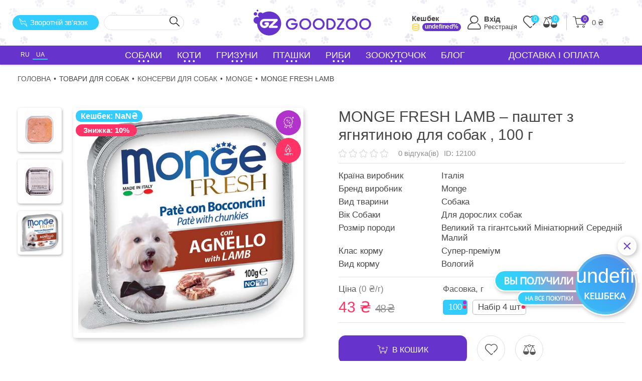

--- FILE ---
content_type: text/html; charset=utf-8
request_url: https://goodzoo.com.ua/ukr/shop/tovari-dlya-sobak/konservi-1/monge/monge-fresh-lamb-1
body_size: 46167
content:
<!DOCTYPE html><html lang=ukr><head><title>MONGE FRESH LAMB Консерви для собак | Купити в зоомагазині GoodZoo</title><meta name=description content="MONGE FRESH LAMB – паштет з ягнятиною для собак | Безкоштовна доставка по Києву від 500 грн | Відправка товару по Україні в день замовлення"><link rel=canonical href=https://goodzoo.com.ua/ukr/shop/tovari-dlya-sobak/konservi-1/monge/monge-fresh-lamb-1><meta charset=UTF-8><meta name=viewport content="width=device-width,initial-scale=1"><meta http-equiv=X-UA-Compatible content="ie=edge"><meta name=google-site-verification content=X0_SA-AK3wwJQsamDjbrYfpNUaaQ3XJWRbW2k0f_LoU><link rel=apple-touch-icon sizes=180x180 href=img/favicon/apple-touch-icon.png><link rel=icon type=image/png sizes=32x32 href=img/favicon/favicon-32x32.png><link rel=icon type=image/png sizes=16x16 href=img/favicon/favicon-16x16.png><link rel=manifest href=img/favicon/site.webmanifest><link rel=mask-icon href=img/favicon/safari-pinned-tab.svg color=#5bbad5><meta name=apple-mobile-web-app-title content="GoodZoo Store"><meta name=application-name content="GoodZoo Store"><meta name=msapplication-TileColor content=#603cba><meta name=theme-color content=#ffffff><base href=/ ><link rel=alternate hreflang=ru href=https://goodzoo.com.ua/shop/tovari-dlya-sobak/konservi-1/monge/monge-fresh-lamb-1><link rel=alternate hreflang=uk href=https://goodzoo.com.ua/ukr/shop/tovari-dlya-sobak/konservi-1/monge/monge-fresh-lamb-1><link rel=stylesheet href=css/all-styles.css><script>!function(e,t,a,r,n){e.dataLayer=e.dataLayer||[],e.dataLayer.push({"gtm.start":(new Date).getTime(),event:"gtm.js"});var s=t.getElementsByTagName("script")[0],g=t.createElement("script");g.async=!0,g.src="https://www.googletagmanager.com/gtm.js?id=GTM-KC6T7FT",s.parentNode.insertBefore(g,s)}(window,document)</script><script async src="https://www.googletagmanager.com/gtag/js?id=G-D9RJ3SDGH5"></script><script>function gtag(){dataLayer.push(arguments)}window.dataLayer=window.dataLayer||[],gtag("js",new Date),gtag("config","G-D9RJ3SDGH5")</script><script type=application/ld+json>{"@context":"http://schema.org","@type":"Product","name":"MONGE FRESH LAMB – паштет з ягнятиною для собак","image":["https://goodzoo.com.ua/photos/offers/18b3df850642311ec884d93817d23d0c5.jpg","https://goodzoo.com.ua/photos/offers/186ef5eb0642311ec963fbd6ebac68e7b.jpg","https://goodzoo.com.ua/photos/offers/182207180642311ec884d93817d23d0c5.jpg"],"description":"<p><strong>Monge Fresh Paté and Chunkies with Lamb - </strong>повнораціонний вологий корм у вигляді паштету з ягням для собак.</p><ul><li>Низький вміст цукру, без гідрогенізованих жирів</li><li>Добірні шматочки свіжого м'яса, які ідеально підходять маленьким собакам для щоденного харчування</li><li>Апетитні ласощі для собак середніх і великих порід</li><li>Без штучних барвників і консервантів</li><li>Є <strong>cruelty-free</strong>, тобто не тестується на тваринах</li></ul><p>&nbsp;</p>","sku":"12100","brand":{"@type":"Brand","name":"Monge"},"offers":{"@type":"Offer","url":"https://goodzoo.com.ua/ukr/shop/tovari-dlya-sobak/konservi-1/monge/monge-fresh-lamb-1","priceCurrency":"UAH","price":"48","sale_price":"43","priceValidUntil":"2026-01-20 04:34:38","availability":"https://schema.org/InStock"},"gtin13":"8009470013055"}</script></head><body><noscript><iframe src="https://www.googletagmanager.com/ns.html?id=GTM-KC6T7FT" height=0 width=0 style=display:none;visibility:hidden></iframe></noscript><div class=modal-blur><div class="mobile-menu-overlay d-lg-none"><div class=mobile-menu><div class=mobile-menu__inner><div class="mobile-menu__top d-flex justify-content-between"><div class="back mobile-menu__back"><span class="icon icon-arrow"></span>Назад</div><div class=mobile-menu__close><span class="icon icon-close"></span></div><div class=language><button onclick='changeLanguage("ru")' class="language__item active">RUS</button> <button onclick='changeLanguage("ukr")' class=language__item>UA</button></div></div><div class=mobile-menu__nav><div class="mobile-menu__nav__item with-submenu">Собаки<div class=submenu><div class="submenu__item dropdown">Корм<div class=dropdown-content><a href=ukr/shop/tovari-dlya-sobak/sukhie-korma-1>Сухий корм для собак</a> <a href=ukr/shop/tovari-dlya-sobak/poluvlazhnie-korma-1>Напіввологі корми</a> <a href=ukr/shop/tovari-dlya-sobak/lechebnie-korma-1>Лікувальні корми для собак</a> <a href=ukr/shop/tovari-dlya-sobak/konservi-1>Консерви для собак</a> <a href=ukr/shop/tovari-dlya-sobak/zameniteli-moloka-1>Замінники молока</a></div></div><div class="submenu__item dropdown">Ласощі та кістки<div class=dropdown-content><a href=ukr/shop/tovari-dlya-sobak/kosti>Кістки</a> <a href=ukr/shop/tovari-dlya-sobak/lakomstva-dlya-sobak>Ласощі для собак</a> <a href=ukr/shop/tovari-dlya-sobak/roga-dlya-sobak>Роги оленя для собак</a></div></div><div class="submenu__item dropdown">Гігієна<div class=dropdown-content><a href=ukr/shop/tovari-dlya-sobak/sredstva-po-ukhodu-2>Засоби для догляду</a> <a href=ukr/shop/tovari-dlya-sobak/pelenki-i-tualeti-1>Туалети і пелюшки</a></div></div><div class="submenu__item dropdown">Амуніція<div class=dropdown-content><a href=ukr/shop/tovari-dlya-sobak/karabin>Карабін</a> <a href=ukr/shop/tovari-dlya-sobak/osheiniki>Нашийники</a> <a href=ukr/shop/tovari-dlya-sobak/shleiki>Шлеї</a> <a href=ukr/shop/tovari-dlya-sobak/povodki>Повідці</a> <a href=ukr/shop/tovari-dlya-sobak/ruletki-2>Рулетки</a> <a href=ukr/shop/tovari-dlya-sobak/namordniki-1>Намордники</a></div></div><div class="submenu__item dropdown">Одяг<div class=dropdown-content><a href=ukr/shop/tovari-dlya-sobak/kombinezoni>Комбінезони</a> <a href=ukr/shop/tovari-dlya-sobak/dozhdeviki>Дощовики</a> <a href=ukr/shop/tovari-dlya-sobak/kurtki>Куртки</a></div></div><div class="submenu__item dropdown">Здоров’я<div class=dropdown-content><a href=ukr/shop/tovari-dlya-sobak/vitamini-i-mineralnie-dobavki-1>Вітаміни та мінеральні добавки</a> <a href=ukr/shop/tovari-dlya-sobak/sredstva-ot-blokh-i-kleshchei-1>Засоби від бліх і кліщів</a> <a href=ukr/shop/tovari-dlya-sobak/sredstva-ot-glistov-1>Засоби від глистів</a> <a href=ukr/shop/tovari-dlya-sobak/shchiptsi-dlya-izvlecheniya-kleshchei-1>Щипці для витягання кліщів</a> <a href=ukr/shop/tovari-dlya-sobak/uspokaivayushchie-sredstva>Заспокійливі засоби</a></div></div><div class="submenu__item dropdown">Товари для догляду<div class=dropdown-content><a href=ukr/shop/tovari-dlya-sobak/kosmetika-1>Косметика</a> <a href=ukr/shop/tovari-dlya-sobak/rascheski-i-nozhnitsi-1>Гребінці та ножиці</a> <a href=ukr/shop/tovari-dlya-sobak/aksessuari-1>Аксесуари</a> <a href=ukr/shop/tovari-dlya-sobak/igrushki-2>Іграшки</a> <a href=ukr/shop/tovari-dlya-sobak/miski-1>Миски</a> <a href=ukr/shop/tovari-dlya-sobak/spalnie-mesta>Спальні місця </a><a href=ukr/shop/tovari-dlya-sobak/furminatori>Фурмінатори</a></div></div></div><div class=submenu></div></div><div class="mobile-menu__nav__item with-submenu">Коти<div class=submenu><div class="submenu__item dropdown">Корм<div class=dropdown-content><a href=ukr/shop/tovari-dlya-kotov/sukhie-korma>Сухий корм для котів</a> <a href=ukr/shop/tovari-dlya-kotov/lechebnie-korma>Лікувальні корми для котів</a> <a href=ukr/shop/tovari-dlya-kotov/konservi>Консерви для котів</a> <a href=ukr/shop/tovari-dlya-kotov/zameniteli-moloka>Замінники молока</a></div></div><div class="submenu__item dropdown">Ласощі<div class=dropdown-content><a href=ukr/shop/tovari-dlya-kotov/vitaminizirovannie-lakomstva>Ласощі для котів</a> <a href=ukr/shop/tovari-dlya-kotov/vivod-shersti>Виведення шерсті</a> <a href=ukr/shop/tovari-dlya-kotov/pasti>Пасти</a> <a href=ukr/shop/tovari-dlya-kotov/trava-i-koshachya-myata>Трава і котяча м’ята</a></div></div><div class="submenu__item dropdown">Гігієна<div class=dropdown-content><a href=ukr/shop/tovari-dlya-kotov/sredstva-po-ukhodu-1>Засоби для догляду</a> <a href=ukr/shop/tovari-dlya-kotov/pelenki-i-tualeti>Туалети і пелюшки</a> <a href=ukr/shop/tovari-dlya-kotov/napolniteli-dlya-tualetov>Наповнювачі для туалетів</a> <a href=ukr/shop/tovari-dlya-kotov/neitralizatori-zapakha-i-pyaten>Нейтралізатори запаху і плям</a></div></div><div class="submenu__item dropdown">Амуніція<div class=dropdown-content><a href=ukr/shop/tovari-dlya-kotov/ruletki>Рулетки</a> <a href=ukr/shop/tovari-dlya-kotov/osheiniki-1>Нашийники</a> <a href=ukr/shop/tovari-dlya-kotov/namordniki>Намордники</a></div></div><div class="submenu__item dropdown">Здоров’я<div class=dropdown-content><a href=ukr/shop/tovari-dlya-kotov/vitamini-i-mineralnie-dobavki>Вітаміни та мінеральні добавки</a> <a href=ukr/shop/tovari-dlya-kotov/sredstva-ot-blokh-i-kleshchei>Засоби від бліх і кліщів</a> <a href=ukr/shop/tovari-dlya-kotov/sredstva-ot-glistov>Засоби від глистів</a> <a href=ukr/shop/tovari-dlya-kotov/shchiptsi-dlya-izvlecheniya-kleshchei>Щипці для витягування кліщів</a> <a href=ukr/shop/tovari-dlya-kotov/uspokaivayushchie-sredstva-1>Заспокійливі засоби</a></div></div><div class="submenu__item dropdown">Товари для догляду<div class=dropdown-content><a href=ukr/shop/tovari-dlya-kotov/kosmetika>Косметика, шампуні</a> <a href=ukr/shop/tovari-dlya-kotov/kogtetochki>Дряпалки</a> <a href=ukr/shop/tovari-dlya-kotov/rascheski-i-nozhnitsi>Гребінці та ножиці</a> <a href=ukr/shop/tovari-dlya-kotov/aksessuari>Аксесуари</a> <a href=ukr/shop/tovari-dlya-kotov/igrushki-1>Іграшки</a> <a href=ukr/shop/tovari-dlya-kotov/miski>Миски</a> <a href=ukr/shop/tovari-dlya-kotov/spalnie-mesta-i-matrasi>Спальні місця і матраци</a> <a href=ukr/shop/tovari-dlya-kotov/furminatori-1>Фурмінатори</a></div></div></div></div><div class="mobile-menu__nav__item with-submenu">Гризуни<div class=submenu><div class=submenu__item><a href=ukr/shop/grizuni/korm-1 class="grey-menu submenu__item">Корм</a></div><div class=submenu__item><a href=ukr/shop/grizuni/zdorove-1 class="grey-menu submenu__item">Здоров&#39;я</a></div><div class=submenu__item><a href=ukr/shop/grizuni/gigiena class="grey-menu submenu__item">Гігієна</a></div><div class=submenu__item><a href=ukr/shop/grizuni/seno-i-lakomstva class="grey-menu submenu__item">Сіно та ласощі</a></div><div class=submenu__item><a href=ukr/shop/grizuni/aksesuari class="grey-menu submenu__item">Аксесуари</a></div><div class=submenu__item><a href=ukr/shop/grizuni/igrushki class="grey-menu submenu__item">Іграшки</a></div><div class=submenu__item><a href=ukr/shop/grizuni/podstilka class="grey-menu submenu__item">Підстилка</a></div><div class=submenu__item><a href=ukr/shop/grizuni/kletki-dlya-grizunov class="grey-menu submenu__item">Клітки для гризунів</a></div></div></div><div class="mobile-menu__nav__item with-submenu">Пташки<div class=submenu><div class=submenu__item><a href=ukr/shop/ptitsi/zdorove class="grey-menu submenu__item">Здоров&#39;я</a></div><div class=submenu__item><a href=ukr/shop/ptitsi/korm class="grey-menu submenu__item">Корм</a></div><div class=submenu__item><a href=ukr/shop/ptitsi/lakomstva class="grey-menu submenu__item">Ласощі</a></div><div class=submenu__item><a href=ukr/shop/ptitsi/aksesuari-1 class="grey-menu submenu__item">Аксесуари</a></div><div class=submenu__item><a href=ukr/shop/ptitsi/igrushki-zherdochki-zerkaltsa class="grey-menu submenu__item">Іграшки, жердинки, дзеркальця</a></div><div class=submenu__item><a href=ukr/shop/ptitsi/podstilka-1 class="grey-menu submenu__item">Підстилка в клітку</a></div><div class=submenu__item><a href=ukr/shop/ptitsi/sredstva-po-ukhodu class="grey-menu submenu__item">Засоби для догляду</a></div><div class=submenu__item><a href=ukr/shop/ptitsi/kletki-dlya-ptits class="grey-menu submenu__item">Клітки для птахів</a></div></div></div><div class="mobile-menu__nav__item with-submenu">Риби<div class=submenu><div class=submenu__item><a href=ukr/shop/ribi/korm-4 class="grey-menu submenu__item">Корм для риб</a></div><div class=submenu__item><a href=ukr/shop/ribi/sachki class="grey-menu submenu__item">Акваріуми</a></div><div class=submenu__item><a href=ukr/shop/ribi/shchetki-i-skrebki class="grey-menu submenu__item">Ґрунт та декорації</a></div><div class=submenu__item><a href=ukr/shop/ribi/ochistiteli-pochvi class="grey-menu submenu__item">Догляд за акваріумом</a></div><div class=submenu__item><a href=ukr/shop/ribi/aksessuari-2 class="grey-menu submenu__item">Аксесуари</a></div></div></div><div class="mobile-menu__nav__item with-submenu">Зоокуточок<div class=submenu><div class=submenu__item><a href=ukr/shop/zoougolok/ptitsi-1 class="grey-menu submenu__item">Птахи</a></div><div class=submenu__item><a href=ukr/shop/zoougolok/grizuni-1 class="grey-menu submenu__item">Гризуни</a></div></div></div><a href=/ukr/blog/list class=mobile-menu__nav__item>Блог </a><a href=/ukr/delivery class=mobile-menu__nav__item>Доставка і оплата </a><a href=/ukr/contract-offer class=mobile-menu__nav__item>Договір оферти</a></div><div class=mobile-menu__account><div class=mobile-menu__account__title>Мій аккаунт</div><div onclick=favorite.goToPage() class=mobile-menu__account__link><span class="icon icon-favorite primary-text"></span> Вибрані товари (<span class=js-favorite-count>0</span>)</div><div onclick=comparison.goToPage() class=mobile-menu__account__link><span class="icon icon-comparison primary-text"></span> Порівняння товарів (<span class=js-comparison-count>0</span>)</div></div><div class=mobile-menu__contact><a href=https://www.instagram.com/goodzoo.com.ua target=_blank title=instagram class=social-link><span class="icon icon-instagram"></span> </a><a href=https://www.facebook.com/goodzoo.com.ua target=_blank title=facebook class=social-link><span class="icon icon-facebook"></span> </a><a href=skype:live:.cid.a96be35db9f4c711?chat target=_blank title=skype class=social-link><span class="icon icon-skype"></span> </a><a href="viber://add?number=380959002023" target=_blank title=viber class=social-link><span class="icon icon-viber"></span> </a><a href=https://wa.me/380959002023 target=_blank title=whatsapp class=social-link><span class="icon icon-whatsapp"></span> </a><a href=https://t.me/GoodZoo target=_blank title=telegram class=social-link><span class="icon icon-telegram"></span> </a><button class="btn btn_light contact-btn" data-micromodal-trigger=modal-contact-us><span class="icon icon-lightning"></span> Зворотній зв&#39;язок</button> <a href=# class=phone><span class="icon icon-phone"></span> +380 93 900 20 23</a></div></div></div></div><header class=header><div class=header__top><div class="container header__top__inner"><div class=header__top__left><span class="icon icon-menu d-lg-none mobile-menu-open-btn m-right-10"></span> <button class="btn btn_light d-none d-xl-flex contact-btn normal-font" data-micromodal-trigger=modal-contact-us><span class="icon icon-lightning"></span> Зворотній зв&#39;язок</button><div class=header-search><div class=header-search__show-btn><span class="icon icon-search"></span></div><form onsubmit=getSearch(event) class=header-search__form><input type=text placeholder="" name=search class=header-search__input> <button class="header-search__btn header-search__search-btn"><span class="icon icon-search"></span></button><div class="header-search__btn header-search__hide-btn" onclick=search.hide()><span class="icon icon-close"></span></div></form></div></div><div class=header__top__logo><a href=/ukr/ ><svg class=logo-icon width=58 height=54 viewBox="0 0 58 54"><use xlink:href=#logo-icon></use></svg> <svg class="logotype d-none d-lg-inline-block" width=323 height=44 viewBox="0 0 323 44"><use xlink:href=#logotype></use></svg></a></div><div class=header__top__right><a href=/account/secured/dashboard class=header-profile><div class=cashback><b>Кешбек</b><div class=cashback__inner><svg width=16 height=16 viewBox="0 0 16 16" fill=none xmlns=http://www.w3.org/2000/svg><path fill-rule=evenodd clip-rule=evenodd d="M1.05629 3.90363C1.05629 3.45503 1.30658 3.05971 1.59613 2.76186C1.90308 2.44612 2.33851 2.14944 2.89516 1.89381C4.01101 1.3814 5.68721 1 8.02814 1C10.3691 1 12.0453 1.3814 13.1611 1.89381C13.7178 2.14944 14.1532 2.44612 14.4601 2.76186C14.7497 3.05971 15 3.45503 15 3.90363L15 11.734C15 12.0471 14.9438 12.4622 14.6733 12.8169C14.0529 13.6306 12.3501 15 8.0282 15C3.75766 15 2.04397 13.6631 1.40462 12.845C1.15368 12.5239 1.02618 12.1294 1.01088 11.7403C0.990253 11.2157 1.00242 10.297 1.01874 9.52877C1.02698 9.14048 1.03646 8.7838 1.04387 8.52425C1.04757 8.39443 1.05077 8.28881 1.05304 8.21555L1.05629 8.11271V3.90363ZM2.32902 7.94246C2.34791 7.97026 2.37212 8.00354 2.40247 8.04132C2.52425 8.19291 2.75008 8.4233 3.13992 8.66449C3.91976 9.147 5.38412 9.68926 8.0282 9.68926C10.6723 9.68926 12.1366 9.147 12.9165 8.6645C13.3063 8.4233 13.5321 8.19291 13.6539 8.04133C13.6842 8.00355 13.7084 7.97027 13.7273 7.94247L13.7273 5.91083C13.4512 6.09142 13.1409 6.25012 12.8069 6.38837C11.586 6.89376 9.91731 7.17966 8.02814 7.17966C6.13897 7.17966 4.4703 6.89376 3.24936 6.38837C2.91539 6.25012 2.6051 6.09143 2.32902 5.91085V7.94246ZM13.7266 3.92924C13.7189 3.91096 13.6868 3.83868 13.5702 3.71874C13.402 3.54571 13.1088 3.33034 12.6518 3.12047C11.7403 2.70189 10.2488 2.3385 8.02814 2.3385C5.80752 2.3385 4.31598 2.70189 3.40447 3.12047C2.94745 3.33034 2.65429 3.54571 2.48607 3.71874C2.36947 3.83869 2.33739 3.91098 2.32965 3.92925C2.33656 4.06945 2.40186 4.24698 2.60975 4.45984C2.83572 4.69121 3.20019 4.92956 3.7155 5.14287C4.74366 5.56847 6.24273 5.84116 8.02814 5.84116C9.81355 5.84116 11.3126 5.56847 12.3408 5.14287C12.8561 4.92956 13.2206 4.69121 13.4465 4.45984C13.6544 4.24698 13.7197 4.06944 13.7266 3.92924ZM13.7273 9.71142C13.6743 9.74706 13.6192 9.78267 13.5618 9.81815C12.536 10.4528 10.8326 11.0278 8.0282 11.0278C5.22377 11.0278 3.52035 10.4528 2.49455 9.81815C2.42245 9.77354 2.35384 9.72872 2.28856 9.68388C2.2736 10.4274 2.26486 11.2358 2.28253 11.685C2.28744 11.81 2.32811 11.9187 2.38788 11.9951C2.71639 12.4155 4.01429 13.6615 8.0282 13.6615C12.0894 13.6615 13.3704 12.3862 13.6805 11.9795C13.6946 11.961 13.7273 11.8993 13.7273 11.734L13.7273 9.71142Z" fill=#FFD147 stroke=#FFD147 stroke-width=0.4 stroke-linejoin=round /></svg> <span class="value js-cashback-value">0%</span></div></div><span class="icon icon-user"></span><div class="js-user label"><b>Вхід</b><br><span>Реєстрація</span></div></a><button onclick=favorite.goToPage() class="wishlist-icon d-none d-lg-inline-block tooltip" data-tippy-content="Вибрані товари"><span class="icon icon-favorite"></span> <span class="count js-favorite-count">0</span></button> <button onclick=comparison.goToPage() class="compare-icon d-none d-lg-inline-block tooltip" data-tippy-content="Порівняння товарів"><span class="icon icon-comparison"></span> <span class="count js-comparison-count">0</span></button><div class="cart-container d-flex align-items-center"><div class=cart-icon><span class="icon icon-cart-new"></span> <span class=count>0</span></div><div class="cart-price d-none d-lg-block">0 ₴</div><div class="mini-cart is-empty"><div class="empty-cart text-center"><div class=empty-cart__title>Ваш кошик порожній</div><div class=empty-cart__text>5% кешбек на перше замовлення</div></div><div class=mini-cart__content><div class="mini-cart__title text-center">Ваш кошик</div><div class=mini-cart__items></div><div class="mini-cart__price js-mini-cart-price"></div><div class=text-center><button class=btn onclick=miniCart.goToCart()>Оформлення замовлення</button></div></div></div></div></div></div></div><div class="header__bot d-none d-lg-block"><div class=container><div class=row><div class="col-2 d-flex align-items-center"><div class=language><button onclick='changeLanguage("ru")' class=language__item>RU</button> <button onclick='changeLanguage("ukr")' class="language__item active">UA</button></div></div><div class=col-7><div class=header__menu><div class="header__menu__item dropdown">Собаки<div class=dropdown-content style=column-count:2><div class=dropdown-content__item><div class=dropdown-content__title>Корм</div><ul class=dropdown-content__list><li><a title=Корм href=ukr/shop/tovari-dlya-sobak/sukhie-korma-1>Сухий корм для собак</a></li><li><a title=Корм href=ukr/shop/tovari-dlya-sobak/poluvlazhnie-korma-1>Напіввологі корми</a></li><li><a title=Корм href=ukr/shop/tovari-dlya-sobak/lechebnie-korma-1>Лікувальні корми для собак</a></li><li><a title=Корм href=ukr/shop/tovari-dlya-sobak/konservi-1>Консерви для собак</a></li><li><a title=Корм href=ukr/shop/tovari-dlya-sobak/zameniteli-moloka-1>Замінники молока</a></li></ul></div><div class=dropdown-content__item><div class=dropdown-content__title>Ласощі та кістки</div><ul class=dropdown-content__list><li><a title="Ласощі та кістки" href=ukr/shop/tovari-dlya-sobak/kosti>Кістки</a></li><li><a title="Ласощі та кістки" href=ukr/shop/tovari-dlya-sobak/lakomstva-dlya-sobak>Ласощі для собак</a></li><li><a title="Ласощі та кістки" href=ukr/shop/tovari-dlya-sobak/roga-dlya-sobak>Роги оленя для собак</a></li></ul></div><div class=dropdown-content__item><div class=dropdown-content__title>Гігієна</div><ul class=dropdown-content__list><li><a title="Гігієна " href=ukr/shop/tovari-dlya-sobak/sredstva-po-ukhodu-2>Засоби для догляду</a></li><li><a title="Гігієна " href=ukr/shop/tovari-dlya-sobak/pelenki-i-tualeti-1>Туалети і пелюшки</a></li></ul></div><div class=dropdown-content__item><div class=dropdown-content__title>Амуніція</div><ul class=dropdown-content__list><li><a title=Амуніція href=ukr/shop/tovari-dlya-sobak/karabin>Карабін</a></li><li><a title=Амуніція href=ukr/shop/tovari-dlya-sobak/osheiniki>Нашийники</a></li><li><a title=Амуніція href=ukr/shop/tovari-dlya-sobak/shleiki>Шлеї</a></li><li><a title=Амуніція href=ukr/shop/tovari-dlya-sobak/povodki>Повідці</a></li><li><a title=Амуніція href=ukr/shop/tovari-dlya-sobak/ruletki-2>Рулетки</a></li><li><a title=Амуніція href=ukr/shop/tovari-dlya-sobak/namordniki-1>Намордники</a></li></ul></div><div class=dropdown-content__item><div class=dropdown-content__title>Одяг</div><ul class=dropdown-content__list><li><a title=Одяг href=ukr/shop/tovari-dlya-sobak/kombinezoni>Комбінезони</a></li><li><a title=Одяг href=ukr/shop/tovari-dlya-sobak/dozhdeviki>Дощовики</a></li><li><a title=Одяг href=ukr/shop/tovari-dlya-sobak/kurtki>Куртки</a></li></ul></div><div class=dropdown-content__item><div class=dropdown-content__title>Здоров’я</div><ul class=dropdown-content__list><li><a title=Здоров’я href=ukr/shop/tovari-dlya-sobak/vitamini-i-mineralnie-dobavki-1>Вітаміни та мінеральні добавки</a></li><li><a title=Здоров’я href=ukr/shop/tovari-dlya-sobak/sredstva-ot-blokh-i-kleshchei-1>Засоби від бліх і кліщів</a></li><li><a title=Здоров’я href=ukr/shop/tovari-dlya-sobak/sredstva-ot-glistov-1>Засоби від глистів</a></li><li><a title=Здоров’я href=ukr/shop/tovari-dlya-sobak/shchiptsi-dlya-izvlecheniya-kleshchei-1>Щипці для витягання кліщів</a></li><li><a title=Здоров’я href=ukr/shop/tovari-dlya-sobak/uspokaivayushchie-sredstva>Заспокійливі засоби</a></li></ul></div><div class=dropdown-content__item><div class=dropdown-content__title>Товари для догляду</div><ul class=dropdown-content__list><li><a title="Товари для догляду" href=ukr/shop/tovari-dlya-sobak/kosmetika-1>Косметика</a></li><li><a title="Товари для догляду" href=ukr/shop/tovari-dlya-sobak/rascheski-i-nozhnitsi-1>Гребінці та ножиці</a></li><li><a title="Товари для догляду" href=ukr/shop/tovari-dlya-sobak/aksessuari-1>Аксесуари</a></li><li><a title="Товари для догляду" href=ukr/shop/tovari-dlya-sobak/igrushki-2>Іграшки</a></li><li><a title="Товари для догляду" href=ukr/shop/tovari-dlya-sobak/miski-1>Миски</a></li><li><a title="Товари для догляду" href=ukr/shop/tovari-dlya-sobak/spalnie-mesta>Спальні місця</a></li><li><a title="Товари для догляду" href=ukr/shop/tovari-dlya-sobak/furminatori>Фурмінатори</a></li></ul></div></div></div><div class="header__menu__item dropdown">Коти<div class=dropdown-content style=column-count:2><div class=dropdown-content__item><div class=dropdown-content__title>Корм</div><ul class=dropdown-content__list><li><a title=Корм href=ukr/shop/tovari-dlya-kotov/sukhie-korma>Сухий корм для котів</a></li><li><a title=Корм href=ukr/shop/tovari-dlya-kotov/lechebnie-korma>Лікувальні корми для котів</a></li><li><a title=Корм href=ukr/shop/tovari-dlya-kotov/konservi>Консерви для котів</a></li><li><a title=Корм href=ukr/shop/tovari-dlya-kotov/zameniteli-moloka>Замінники молока</a></li></ul></div><div class=dropdown-content__item><div class=dropdown-content__title>Ласощі</div><ul class=dropdown-content__list><li><a title=Ласощі href=ukr/shop/tovari-dlya-kotov/vitaminizirovannie-lakomstva>Ласощі для котів</a></li><li><a title=Ласощі href=ukr/shop/tovari-dlya-kotov/vivod-shersti>Виведення шерсті</a></li><li><a title=Ласощі href=ukr/shop/tovari-dlya-kotov/pasti>Пасти</a></li><li><a title=Ласощі href=ukr/shop/tovari-dlya-kotov/trava-i-koshachya-myata>Трава і котяча м’ята</a></li></ul></div><div class=dropdown-content__item><div class=dropdown-content__title>Гігієна</div><ul class=dropdown-content__list><li><a title=Гігієна href=ukr/shop/tovari-dlya-kotov/sredstva-po-ukhodu-1>Засоби для догляду</a></li><li><a title=Гігієна href=ukr/shop/tovari-dlya-kotov/pelenki-i-tualeti>Туалети і пелюшки</a></li><li><a title=Гігієна href=ukr/shop/tovari-dlya-kotov/napolniteli-dlya-tualetov>Наповнювачі для туалетів</a></li><li><a title=Гігієна href=ukr/shop/tovari-dlya-kotov/neitralizatori-zapakha-i-pyaten>Нейтралізатори запаху і плям</a></li></ul></div><div class=dropdown-content__item><div class=dropdown-content__title>Амуніція</div><ul class=dropdown-content__list><li><a title=Амуніція href=ukr/shop/tovari-dlya-kotov/ruletki>Рулетки</a></li><li><a title=Амуніція href=ukr/shop/tovari-dlya-kotov/osheiniki-1>Нашийники</a></li><li><a title=Амуніція href=ukr/shop/tovari-dlya-kotov/namordniki>Намордники</a></li></ul></div><div class=dropdown-content__item><div class=dropdown-content__title>Здоров’я</div><ul class=dropdown-content__list><li><a title=Здоров’я href=ukr/shop/tovari-dlya-kotov/vitamini-i-mineralnie-dobavki>Вітаміни та мінеральні добавки</a></li><li><a title=Здоров’я href=ukr/shop/tovari-dlya-kotov/sredstva-ot-blokh-i-kleshchei>Засоби від бліх і кліщів</a></li><li><a title=Здоров’я href=ukr/shop/tovari-dlya-kotov/sredstva-ot-glistov>Засоби від глистів</a></li><li><a title=Здоров’я href=ukr/shop/tovari-dlya-kotov/shchiptsi-dlya-izvlecheniya-kleshchei>Щипці для витягування кліщів</a></li><li><a title=Здоров’я href=ukr/shop/tovari-dlya-kotov/uspokaivayushchie-sredstva-1>Заспокійливі засоби</a></li></ul></div><div class=dropdown-content__item><div class=dropdown-content__title>Товари для догляду</div><ul class=dropdown-content__list><li><a title="Товари для догляду" href=ukr/shop/tovari-dlya-kotov/kosmetika>Косметика, шампуні</a></li><li><a title="Товари для догляду" href=ukr/shop/tovari-dlya-kotov/kogtetochki>Дряпалки</a></li><li><a title="Товари для догляду" href=ukr/shop/tovari-dlya-kotov/rascheski-i-nozhnitsi>Гребінці та ножиці</a></li><li><a title="Товари для догляду" href=ukr/shop/tovari-dlya-kotov/aksessuari>Аксесуари</a></li><li><a title="Товари для догляду" href=ukr/shop/tovari-dlya-kotov/igrushki-1>Іграшки</a></li><li><a title="Товари для догляду" href=ukr/shop/tovari-dlya-kotov/miski>Миски</a></li><li><a title="Товари для догляду" href=ukr/shop/tovari-dlya-kotov/spalnie-mesta-i-matrasi>Спальні місця і матраци</a></li><li><a title="Товари для догляду" href=ukr/shop/tovari-dlya-kotov/furminatori-1>Фурмінатори</a></li></ul></div></div></div><div class="header__menu__item dropdown">Гризуни<div class=dropdown-content style=column-count:1><div class=dropdown-content__item><ul class=dropdown-content__list><li><a href=ukr/shop/grizuni/korm-1>Корм</a></li><li><a href=ukr/shop/grizuni/zdorove-1>Здоров&#39;я</a></li><li><a href=ukr/shop/grizuni/gigiena>Гігієна</a></li><li><a href=ukr/shop/grizuni/seno-i-lakomstva>Сіно та ласощі</a></li><li><a href=ukr/shop/grizuni/aksesuari>Аксесуари</a></li><li><a href=ukr/shop/grizuni/igrushki>Іграшки</a></li><li><a href=ukr/shop/grizuni/podstilka>Підстилка</a></li><li><a href=ukr/shop/grizuni/kletki-dlya-grizunov>Клітки для гризунів</a></li></ul></div></div></div><div class="header__menu__item dropdown">Пташки<div class=dropdown-content style=column-count:1><div class=dropdown-content__item><ul class=dropdown-content__list><li><a href=ukr/shop/ptitsi/zdorove>Здоров&#39;я</a></li><li><a href=ukr/shop/ptitsi/korm>Корм</a></li><li><a href=ukr/shop/ptitsi/lakomstva>Ласощі</a></li><li><a href=ukr/shop/ptitsi/aksesuari-1>Аксесуари</a></li><li><a href=ukr/shop/ptitsi/igrushki-zherdochki-zerkaltsa>Іграшки, жердинки, дзеркальця</a></li><li><a href=ukr/shop/ptitsi/podstilka-1>Підстилка в клітку</a></li><li><a href=ukr/shop/ptitsi/sredstva-po-ukhodu>Засоби для догляду</a></li><li><a href=ukr/shop/ptitsi/kletki-dlya-ptits>Клітки для птахів</a></li></ul></div></div></div><div class="header__menu__item dropdown">Риби<div class=dropdown-content style=column-count:1><div class=dropdown-content__item><ul class=dropdown-content__list><li><a href=ukr/shop/ribi/korm-4>Корм для риб</a></li><li><a href=ukr/shop/ribi/sachki>Акваріуми</a></li><li><a href=ukr/shop/ribi/shchetki-i-skrebki>Ґрунт та декорації</a></li><li><a href=ukr/shop/ribi/ochistiteli-pochvi>Догляд за акваріумом</a></li><li><a href=ukr/shop/ribi/aksessuari-2>Аксесуари</a></li></ul></div></div></div><div class="header__menu__item dropdown">Зоокуточок<div class=dropdown-content style=column-count:1><div class=dropdown-content__item><ul class=dropdown-content__list><li><a href=ukr/shop/zoougolok/ptitsi-1>Птахи</a></li><li><a href=ukr/shop/zoougolok/grizuni-1>Гризуни</a></li></ul></div></div></div><a href=/ukr/blog/list class=header__menu__item>Блог</a></div></div><div class=col-3><a href=/ukr/delivery class=header__menu__item>Доставка і оплата</a></div></div></div></div></header><div class=to-top-btn><img src=img/to-top-btn.svg alt></div><svg xmlns=http://www.w3.org/2000/svg xmlns:xlink=http://www.w3.org/1999/xlink width=0 height=0 style=position:absolute><symbol id=logo-icon><title>GoodZoo</title><path fill-rule=evenodd d="M9.40746 3.7004C10.2795 3.25895 10.6226 2.19807 10.1794 1.32942C9.73626 0.46078 8.67123 0.119018 7.7992 0.56046C6.92716 1.0019 6.57692 2.06991 7.02723 2.93143C7.4704 3.80008 8.53542 4.14184 9.40746 3.7004Z M5.62998 12.3903C7.47971 11.763 8.46866 9.76075 7.83886 7.91821C7.20906 6.07567 5.199 5.09057 3.34926 5.71792C1.49952 6.34527 0.510572 8.34751 1.14037 10.19C1.77018 12.0326 3.78024 13.0177 5.62998 12.3903Z M7.66357 29.3608C7.72076 29.3608 7.78509 29.3608 7.84227 29.3537C7.83512 29.5815 7.84227 29.7738 7.84942 29.9375C8.3998 43.1167 19.3003 53.633 32.6667 53.633C46.3835 53.633 57.5127 42.5542 57.5127 28.8838C57.5127 15.2133 46.3906 4.14167 32.6667 4.14167C27.7061 4.14167 23.0886 5.58704 19.2145 8.07905C17.8135 6.178 15.2546 5.38056 12.9601 6.29904C10.2368 7.38841 8.91445 10.4643 10.0081 13.177C10.3941 14.1311 11.0231 14.9072 11.795 15.4696C11.6449 15.7046 11.4948 15.9467 11.3519 16.1888C10.2797 15.5408 9.01452 15.1635 7.66357 15.1635C3.73226 15.1635 0.53717 18.339 0.53717 22.2622C0.53717 26.1853 3.72511 29.3608 7.66357 29.3608ZM19.3432 20.1617C20.494 19.6705 22.0022 19.4355 23.5389 19.4426C23.6104 19.4426 23.689 19.4426 23.7605 19.4426C28.2708 19.4426 43.51 19.4355 48.0203 19.4426C49.793 19.4426 50.858 20.6815 50.5006 22.3974C50.4077 22.8318 50.1146 23.2732 49.793 23.5936C46.6622 26.7407 43.5029 29.8663 40.3507 32.9992C40.2363 33.1131 40.1505 33.2412 40.0004 33.4406C40.9582 33.4406 41.8231 33.4406 42.688 33.4406C44.5179 33.4406 46.3477 33.4335 48.1776 33.4406C49.2426 33.4477 50.2076 34.1099 50.4863 34.9999C50.8151 36.0608 50.4792 37.1715 49.5285 37.7411C49.0925 37.9974 48.5278 38.1327 48.0132 38.1398C45.6115 38.1825 43.2027 38.1612 40.801 38.1612C38.6423 38.1612 36.4837 38.1683 34.325 38.1541C32.7382 38.1469 31.6946 37.0505 31.8805 35.5054C31.9448 34.9999 32.2379 34.4374 32.5953 34.0743C35.6903 30.9344 38.8353 27.83 41.9518 24.7114C42.1019 24.5619 42.2163 24.3839 42.3735 24.1774C42.1662 24.1774 41.9518 24.1774 41.7374 24.1774C39.2785 24.1774 26.0907 24.1774 23.6319 24.1774C23.4889 24.1774 22.9171 24.1774 22.8742 24.1774C20.8228 24.2771 19.5647 25.2027 18.7141 27.0753C17.7921 29.1116 18.6998 31.7888 20.7084 32.9351C22.7813 34.1241 25.5332 33.526 26.9127 31.5894C26.9628 31.5182 26.9771 31.4256 27.0414 31.269C26.4767 31.269 25.9835 31.2761 25.4832 31.269C24.2895 31.2405 23.3817 30.5143 23.0886 29.3751C22.8456 28.4139 23.3174 27.296 24.2823 26.7834C24.6612 26.584 25.1329 26.4843 25.5689 26.4772C27.0485 26.4416 28.5281 26.4559 30.0077 26.463C31.6089 26.4772 32.6096 27.531 32.5738 29.1259C32.4737 33.2056 29.6289 36.8653 25.6976 37.9761C20.9943 39.3075 15.9837 36.8582 14.2181 32.3228C12.3669 27.5452 14.6113 22.1838 19.3432 20.1617Z"></path></symbol><symbol id=logotype><title>GoodZoo</title><path fill-rule=evenodd d="M38.9515 7.08078C39.5888 7.7528 39.9075 8.53094 39.9075 9.37981C39.9075 9.52129 39.9075 9.6274 39.8721 9.73351C39.7305 10.7592 39.2701 11.5374 38.4557 12.1033L38.3849 12.174C37.7475 12.6338 37.0747 12.846 36.3665 12.846C36.2249 12.846 36.0832 12.846 35.977 12.8107C35.1271 12.7399 34.3835 12.3862 33.7815 11.7142C30.7362 8.49557 26.9827 6.86856 22.4502 6.86856C18.201 6.86856 14.5537 8.35409 11.5438 11.2898C8.53391 14.2255 7.04667 17.7978 7.04667 21.9714C7.04667 26.1451 8.53391 29.7174 11.5438 32.6531C14.5537 35.5888 18.1655 37.0389 22.4502 37.0389C26.2745 37.0389 29.6031 35.8364 32.4714 33.3959C35.3396 30.9907 37.0039 28.338 37.4996 25.3669H23.1584C22.2023 25.3669 21.3879 25.0132 20.6797 24.3412C20.0069 23.6692 19.6882 22.891 19.6882 21.9361C19.6882 20.9811 20.0069 20.2029 20.6797 19.5309C21.3525 18.8589 22.2023 18.5406 23.1584 18.5406H41.3948C42.3509 18.5406 43.1653 18.8589 43.8735 19.5309C44.5463 20.2029 44.9004 21.0165 44.9004 21.9361V21.9714C44.9004 28.0197 42.705 33.219 38.3141 37.4987C33.9232 41.7785 28.6116 43.936 22.4148 43.936C16.218 43.936 10.9418 41.7785 6.55093 37.4987C2.19545 33.219 0 28.0197 0 21.9714C0 15.9232 2.19545 10.7239 6.58634 6.44413C10.9772 2.16439 16.2534 0.00683594 22.4502 0.00683594C29.0011 0.00683594 34.5252 2.37661 38.9515 7.08078Z M89.27 6.43729C93.6609 10.717 95.8563 15.9164 95.8563 21.9646C95.8563 28.0128 93.6609 33.2122 89.27 37.4919C84.8791 41.7716 79.5675 43.9292 73.3707 43.9292C67.1739 43.9292 61.8978 41.7716 57.5069 37.4919C53.116 33.2122 50.9205 28.0128 50.9205 21.9646C50.9205 15.9164 53.116 10.717 57.5069 6.43729C61.8978 2.15755 67.1739 0 73.3707 0C79.5675 0 84.8437 2.15755 89.27 6.43729ZM62.4643 11.2829C59.4544 14.2186 57.9672 17.791 57.9672 21.9646C57.9672 26.1382 59.4544 29.7106 62.4643 32.6463C65.4742 35.5819 69.0861 37.0321 73.3707 37.0321C77.6554 37.0321 81.2672 35.5819 84.2771 32.6463C87.287 29.7106 88.7742 26.1382 88.7742 21.9646C88.7742 17.791 87.287 14.2186 84.2771 11.2829C81.2672 8.34725 77.62 6.86173 73.3707 6.86173C69.1215 6.86173 65.4742 8.34725 62.4643 11.2829Z M140.19 6.43729C144.581 10.717 146.776 15.9164 146.776 21.9646C146.776 28.0128 144.581 33.2122 140.19 37.4919C135.799 41.7716 130.488 43.9292 124.291 43.9292C118.094 43.9292 112.818 41.7716 108.427 37.4919C104.036 33.2122 101.841 28.0128 101.841 21.9646C101.841 15.9164 104.036 10.717 108.427 6.43729C112.818 2.15755 118.094 0 124.291 0C130.488 0 135.799 2.15755 140.19 6.43729ZM113.42 11.2829C110.41 14.2186 108.923 17.791 108.923 21.9646C108.923 26.1382 110.41 29.7106 113.42 32.6463C116.43 35.5819 120.042 37.0321 124.326 37.0321C128.611 37.0321 132.223 35.5819 135.233 32.6463C138.242 29.7106 139.73 26.1382 139.73 21.9646C139.73 17.791 138.242 14.2186 135.233 11.2829C132.223 8.34725 128.575 6.86173 124.326 6.86173C120.042 6.86173 116.43 8.34725 113.42 11.2829Z M166.075 0C172.272 0 177.548 2.15755 181.939 6.43729C186.33 10.717 188.525 15.9164 188.525 21.9646C188.525 28.0128 186.33 33.2122 181.939 37.4919C177.548 41.7716 172.272 43.9292 166.075 43.9292H161.719C159.489 43.9292 157.576 43.1511 156.018 41.5948C154.425 40.0385 153.646 38.1639 153.646 36.0064V7.92282C153.646 5.72989 154.425 3.8553 156.018 2.29903C157.612 0.778134 159.524 0 161.719 0H166.075ZM160.693 36.0064C160.693 36.2893 160.799 36.5723 160.976 36.7491C161.188 36.926 161.436 37.0321 161.755 37.0321H166.075C170.36 37.0321 173.971 35.5819 176.981 32.6463C179.991 29.7106 181.478 26.1382 181.478 21.9646C181.478 17.791 179.991 14.2186 176.981 11.2829C173.971 8.34725 170.324 6.86173 166.075 6.86173H161.719C161.401 6.86173 161.153 6.96783 160.94 7.18005C160.763 7.39227 160.657 7.63986 160.657 7.92282V36.0064H160.693Z M194.084 3.3955C194.084 2.44051 194.403 1.66238 195.076 0.990354C195.748 0.318328 196.598 0 197.554 0H215.33C217.03 0.0353698 218.447 0.636656 219.615 1.80386C220.819 2.97106 221.386 4.38585 221.386 6.01286C221.386 7.21543 221.067 8.34727 220.394 9.37299L200.635 37.0675H218.411C219.403 37.0675 220.217 37.4212 220.855 38.0932C221.527 38.7653 221.881 39.5788 221.881 40.4984V40.5691C221.881 41.5241 221.527 42.3376 220.855 42.9743C220.217 43.6463 219.403 44 218.411 44H198.369C196.775 43.8585 195.43 43.1865 194.367 42.0193C193.305 40.8875 192.774 39.508 192.774 37.9518C192.774 36.926 193.022 35.9357 193.553 34.9807L213.595 6.89711H197.519C196.563 6.89711 195.748 6.57878 195.04 5.90675C194.367 5.23473 194.049 4.42122 194.049 3.50161V3.3955H194.084Z M265.118 6.43729C269.509 10.717 271.704 15.9164 271.704 21.9646C271.704 28.0128 269.509 33.2122 265.118 37.4919C260.727 41.7716 255.415 43.9292 249.219 43.9292C243.022 43.9292 237.746 41.7716 233.355 37.4919C228.964 33.2122 226.768 28.0128 226.768 21.9646C226.768 15.9164 228.964 10.717 233.355 6.43729C237.746 2.15755 243.057 0 249.219 0C255.415 0 260.727 2.15755 265.118 6.43729ZM238.348 11.2829C235.338 14.2186 233.85 17.791 233.85 21.9646C233.85 26.1382 235.338 29.7106 238.348 32.6463C241.357 35.5819 244.969 37.0321 249.254 37.0321C253.539 37.0321 257.151 35.5819 260.16 32.6463C263.17 29.7106 264.658 26.1382 264.658 21.9646C264.658 17.791 263.17 14.2186 260.16 11.2829C257.151 8.34725 253.503 6.86173 249.254 6.86173C244.969 6.86173 241.357 8.34725 238.348 11.2829Z M316.038 6.43729C320.429 10.717 322.625 15.9164 322.625 21.9646C322.625 28.0128 320.429 33.2122 316.038 37.4919C311.647 41.7716 306.336 43.9292 300.139 43.9292C293.942 43.9292 288.666 41.7716 284.275 37.4919C279.884 33.2122 277.689 28.0128 277.689 21.9646C277.689 15.9164 279.884 10.717 284.275 6.43729C288.666 2.15755 293.978 0 300.174 0C306.336 0 311.647 2.15755 316.038 6.43729ZM289.268 11.2829C286.258 14.2186 284.771 17.791 284.771 21.9646C284.771 26.1382 286.258 29.7106 289.268 32.6463C292.278 35.5819 295.89 37.0321 300.174 37.0321C304.459 37.0321 308.071 35.5819 311.081 32.6463C314.091 29.7106 315.578 26.1382 315.578 21.9646C315.578 17.791 314.091 14.2186 311.081 11.2829C308.071 8.34725 304.424 6.86173 300.174 6.86173C295.89 6.86173 292.278 8.34725 289.268 11.2829Z"></path></symbol></svg><div class=container><ul class=breadcrumbs><li class=breadcrumbs__item><a href=/ >Головна</a></li><li class=breadcrumbs__item>Товари для собак</li><li class=breadcrumbs__item><a href=/ukr/shop/tovari-dlya-sobak/konservi-1>Консерви для собак</a></li><li class=breadcrumbs__item><a href=/ukr/shop/tovari-dlya-sobak/konservi-1/brand/monge>Monge</a></li><li class=breadcrumbs__item>MONGE FRESH LAMB</li></ul><script src=js/productWithoutGetParameters.js></script><script>modificatorURL()</script><div class="product js-product" id=product data-id=12100><div class=product__slider><div class="product__slider__items d-none d-lg-block js-product-gallery"><div><div class=product__slider__items__block><div class=square-box><a class=square-box__inner href=https://goodzoo.com.ua/photos/offers/18b3df850642311ec884d93817d23d0c5.jpg data-source=https://goodzoo.com.ua/photos/offers/18b3df850642311ec884d93817d23d0c5.jpg><img src=https://goodzoo.com.ua/photos/offers/18b3df850642311ec884d93817d23d0c5.jpg alt="MONGE FRESH LAMB – паштет з ягнятиною для собак" class=img-responsive></a></div></div></div><div><div class=product__slider__items__block><div class=square-box><a class=square-box__inner href=https://goodzoo.com.ua/photos/offers/186ef5eb0642311ec963fbd6ebac68e7b.jpg data-source=https://goodzoo.com.ua/photos/offers/186ef5eb0642311ec963fbd6ebac68e7b.jpg><img src=https://goodzoo.com.ua/photos/offers/186ef5eb0642311ec963fbd6ebac68e7b.jpg alt="MONGE FRESH LAMB – паштет з ягнятиною для собак" class=img-responsive></a></div></div></div><div><div class=product__slider__items__block><div class=square-box><a class=square-box__inner href=https://goodzoo.com.ua/photos/offers/182207180642311ec884d93817d23d0c5.jpg data-source=https://goodzoo.com.ua/photos/offers/182207180642311ec884d93817d23d0c5.jpg><img src=https://goodzoo.com.ua/photos/offers/182207180642311ec884d93817d23d0c5.jpg alt="MONGE FRESH LAMB – паштет з ягнятиною для собак" class=img-responsive></a></div></div></div></div><div class="product__slider__thumb d-block"><div class=thumb-labels><div class=left><div class="js-cashback-label product__cashback-label">Кешбек: <span>0</span>₴</div><div class="js-label-promo-price offer-item big bg-red">Знижка: <span>10</span>%</div></div><div class=right><div class="offer-icon bg-purple tooltip big" data-tippy-content="На цей товар діє акційна пропозиція"><span class="icon icon-promo"></span></div><div class="offer-icon bg-red tooltip big" data-tippy-content="Ціна дня"><span class="icon icon-hot-price"></span></div></div></div><div class=square-box><div class=square-box__inner><img src=https://goodzoo.com.ua/photos/offers/182207180642311ec884d93817d23d0c5.jpg alt="MONGE FRESH LAMB – паштет з ягнятиною для собак" class="img-responsive js-product-img"></div></div></div></div><div class=product__info><h1 class="product__info__title js-product-name" itemprop=name>MONGE FRESH LAMB – паштет з ягнятиною для собак , <span>100 г</span></h1><div class="product__info__header justify-content-start"><div class=product__info__rating><div class="rating-stars rating-stars_large"><div class=rating-stars__value style=width:0%></div></div><span class=total-count></span> <span class=total-count>0 відгука(ів)</span> <span class=total-count>ID: 12100</span></div></div><ul class=product__info__properties><li class=product__info__properties__item><span>Країна виробник</span> <span class=value>Італія</span></li><li class=product__info__properties__item><span>Бренд виробник</span> <span class=value>Monge</span></li><li class=product__info__properties__item><span>Вид тварини</span> <span class=value>Собака</span></li><li class=product__info__properties__item><span>Вік Собаки</span> <span class=value>Для дорослих собак</span></li><li class=product__info__properties__item><span>Розмір породи</span> <span class=value>Великий та гігантський Мініатюрний Середній Малий</span></li><li class=product__info__properties__item><span>Клас корму </span><span class=value>Супер-преміум</span></li><li class=product__info__properties__item><span>Вид корму</span> <span class=value>Вологий</span></li></ul><div class=product__info__bottom><div class=product__info__price><div class=product__info__bottom__title>Ціна <span class="grey-text js-price-of-item">(0 ₴/г)</span></div><div class=js-product-price itemprop=offers itemscope itemtype=https://schema.org/Offer><meta itemprop=priceCurrency content=UAH>48 ₴</div></div><div class=product__info__options><div class=product__info__bottom__title><span>Фасовка, г</span></div><div class=option-select><button class="option-select__item active js-product-change-offer" onclick='product.changeOffer($(this).attr("data-offer"))' data-offer=14201><div class=circles><i class=cpl></i><i class=cr></i></div>100</button> <button class="option-select__item js-product-change-offer" onclick='product.changeOffer($(this).attr("data-offer"))' data-offer=19995><div class=circles><i class=cpl></i><i class=cr></i></div>Набір 4 шт</button></div></div></div><div class=product__info__controls><div class=buy-btn><button class="btn js-product-add-btn" data-offer=14201 onclick=gtmElectronicTrade.addToCart(this.dataset.offer),GtmFunctionObj.addToCartDataLayer(this.dataset.offer),miniCart.addProduct(12100,this.dataset.offer)><span class="icon icon-cart-add-new"></span>В кошик</button></div><button class="social-link js-favorite-btn tooltip" data-id=12100 onclick=favorite.changeState(12100) data-tippy-content="Додати в обране"><span class="icon icon-favorite"></span></button> <button class="social-link js-comparison-btn tooltip" data-id=12100 onclick=comparison.changeState(12100,!0) data-tippy-content="Додати в порівняння"><span class="icon icon-comparison"></span></button></div></div></div><div class=product-bottom><div class="product-bottom__tabs text-center"><div class=tab style=order:1>Опис<span class="icon icon-arrow d-md-none"></span></div><div class=tab style=order:2>Характеристики<span class="icon icon-arrow d-md-none"></span></div><div class=tab style=order:3>Склад<span class="icon icon-arrow d-md-none"></span></div><div class=tab style=order:4><div class=reviews-tab><span class="icon icon-star"></span> Відгуки <span class=grey>(0)</span></div><span class="icon icon-arrow d-md-none"></span></div><div class=tab style=order:5>Властивості <span class="icon icon-arrow d-md-none"></span></div><div class="tab-content description" style=order:1><div class=content><p><strong>Monge Fresh Paté and Chunkies with Lamb - </strong>повнораціонний вологий корм у вигляді паштету з ягням для собак.</p><ul><li>Низький вміст цукру, без гідрогенізованих жирів</li><li>Добірні шматочки свіжого м'яса, які ідеально підходять маленьким собакам для щоденного харчування</li><li>Апетитні ласощі для собак середніх і великих порід</li><li>Без штучних барвників і консервантів</li><li>Є <strong>cruelty-free</strong>, тобто не тестується на тваринах</li></ul><p>&nbsp;</p></div></div><div class=tab-content style=order:2><div class=content><p><strong>Рекомендації по годівлі:&nbsp;</strong><br>Продукт подавати кімнатної температури або підігрітий. Важливо, щоб тварина завжди мало доступ до чистої, свіжої води! Собакам середніх порід необхідно 5-6 упаковок продукту в день, годування розділити на 2-3 прийоми. Кількість корму може змінюватись в залежності від індивідуальних потреб тварини.</p><p>Зберігати при кімнатній температурі, після відкриття - в холодильнику.</p></div></div><div class=tab-content style=order:3><div class=content><p><strong>Склад:</strong> свіже м'ясо 80% (з якого м'яса ягняти мін. 10%), мінеральні речовини, вітаміни.&nbsp;</p><p><strong>Харчові добавки / кг: </strong>вітамін А - 3 000 МО, вітамін D3 - 400 МО, вітамін Е - 15 мг.</p><p><strong>Технологічні добавки:</strong> загусники і желеоутворюючі &nbsp;компоненти.</p><p><strong>Гарантований аналіз:</strong> сирий білок 9%, сирі олії і жири 7%, сира зола 1,2%, сира клітковина 0,5%, вологість 82%.</p></div></div><div class=tab-content style=order:4><div class=reviews><p class="text-center m-bottom-30">Відгуків покищо немає. Будьте першим і поставте свою оцінку товару.</p><div class=reviews__controls><button class="btn normal-font" data-micromodal-trigger=modal-review>Написати відгук</button></div></div></div><div class=tab-content style=order:5><div class=content><figure class=table><table><tr><td><b>Країна виробник</b></td><td>Італія</td></tr><tr><td><b>Бренд виробник</b></td><td>Monge</td></tr><tr><td><b>Вид тварини</b></td><td>Собака</td></tr><tr><td><b>Вік Собаки</b></td><td>Для дорослих собак</td></tr><tr><td><b>Розмір породи</b></td><td>Великий та гігантський Мініатюрний Середній Малий</td></tr><tr><td><b>Клас корму</b></td><td>Супер-преміум</td></tr><tr><td><b>Вид корму</b></td><td>Вологий</td></tr></table></figure></div></div></div><div class=product-bottom__related-products><div class=product-bottom__related-products__controls></div><div class=product-bottom__related-products__items><div class=product-mini-card><div class="product-mini-card__inner js-product" data-id=10466><div class=product-mini-card__header><div class=product-mini-card__left><div class="product-mini-card__cashback-label offer-item">Кешбек: <span>0</span>₴</div></div><div class=product-mini-card__right><div class="offer-icon bg-blue tooltip" data-tippy-content="Доставка товарів можлива цього ж дня, навіть пізно ввечері"><span class="icon icon-fast-delivery"></span></div></div></div><div class=product-mini-card__img><a href=/ukr/shop/tovari-dlya-sobak/konservi-1/schesir/schesir-tuna-1><img src="https://goodzoo.com.ua/photos/offers/135633d501d8a11ea8bdee7026e8c059e.jpg?img=small" alt="Schesir Tuna консерви з тунцем для дорослих собак" class="img-responsive js-product-img js-no-image"></a><div class=product-mini-card__controls><div class=product-mini-card__controls__inner><button class="wishlist-icon js-favorite-btn tooltip" data-id=10466 onclick=favorite.changeState(10466,this) data-tippy-content="Додати в обране"><span class="icon icon-favorite"></span></button> <button class="compare-icon js-comparison-btn tooltip" data-id=10466 onclick=comparison.changeState(10466,!0) data-tippy-content="Додати в порівняння"><span class="icon icon-comparison"></span></button><div class=cart-btn><button onclick=miniCart.addProduct(10466,10852) class=cart-btn__cart title="В кошик"><span class="icon icon-cart-add-new"></span></button> <a href=/ukr/shop/tovari-dlya-sobak/konservi-1/schesir/schesir-tuna-1 class=cart-btn__link>Перейти</a></div></div></div></div><a href=/ukr/shop/tovari-dlya-sobak/konservi-1/schesir/schesir-tuna-1 class="product-mini-card__title js-product-name">Schesir Tuna консерви з тунцем для дорослих собак, <span>150 г</span></a><div class="product-mini-card__price js-product-price">112₴</div></div></div><div class=product-mini-card><div class="product-mini-card__inner js-product" data-id=10835><div class=product-mini-card__header><div class=product-mini-card__left><div class="product-mini-card__cashback-label offer-item">Кешбек: <span>0</span>₴</div></div><div class=product-mini-card__right><div class="offer-icon bg-blue tooltip" data-tippy-content="Доставка товарів можлива цього ж дня, навіть пізно ввечері"><span class="icon icon-fast-delivery"></span></div></div></div><div class=product-mini-card__img><a href=/ukr/shop/tovari-dlya-sobak/konservi-1/baskerville/baskerville-3><img src="https://goodzoo.com.ua/photos/offers/1312240f0914911eabf6f8fa2e56e42d4.jpg?img=small" alt="Baskerville вологий корм з ягням та смородиною для цуценят" class="img-responsive js-product-img js-no-image"></a><div class=product-mini-card__controls><div class=product-mini-card__controls__inner><button class="wishlist-icon js-favorite-btn tooltip" data-id=10835 onclick=favorite.changeState(10835,this) data-tippy-content="Додати в обране"><span class="icon icon-favorite"></span></button> <button class="compare-icon js-comparison-btn tooltip" data-id=10835 onclick=comparison.changeState(10835,!0) data-tippy-content="Додати в порівняння"><span class="icon icon-comparison"></span></button><div class=cart-btn><button onclick=miniCart.addProduct(10835,11650) class=cart-btn__cart title="В кошик"><span class="icon icon-cart-add-new"></span></button> <a href=/ukr/shop/tovari-dlya-sobak/konservi-1/baskerville/baskerville-3 class=cart-btn__link>Перейти</a></div></div></div></div><a href=/ukr/shop/tovari-dlya-sobak/konservi-1/baskerville/baskerville-3 class="product-mini-card__title js-product-name">Baskerville вологий корм з ягням та смородиною для цуценят, <span>400 г</span></a><div class="product-mini-card__price js-product-price">140₴</div></div></div><div class=product-mini-card><div class="product-mini-card__inner js-product" data-id=10841><div class=product-mini-card__header><div class=product-mini-card__left><div class="product-mini-card__cashback-label offer-item">Кешбек: <span>0</span>₴</div></div><div class=product-mini-card__right><div class="offer-icon bg-blue tooltip" data-tippy-content="Доставка товарів можлива цього ж дня, навіть пізно ввечері"><span class="icon icon-fast-delivery"></span></div></div></div><div class=product-mini-card__img><a href=/ukr/shop/tovari-dlya-sobak/konservi-1/baskerville/baskerville-9><img src="https://goodzoo.com.ua/photos/offers/16febc030914a11eabf6f8fa2e56e42d4.jpg?img=small" alt="Baskerville вологий корм з яловичиною для дорослих собак" class="img-responsive js-product-img js-no-image"></a><div class=product-mini-card__controls><div class=product-mini-card__controls__inner><button class="wishlist-icon js-favorite-btn tooltip" data-id=10841 onclick=favorite.changeState(10841,this) data-tippy-content="Додати в обране"><span class="icon icon-favorite"></span></button> <button class="compare-icon js-comparison-btn tooltip" data-id=10841 onclick=comparison.changeState(10841,!0) data-tippy-content="Додати в порівняння"><span class="icon icon-comparison"></span></button><div class=cart-btn><button onclick=miniCart.addProduct(10841,11662) class=cart-btn__cart title="В кошик"><span class="icon icon-cart-add-new"></span></button> <a href=/ukr/shop/tovari-dlya-sobak/konservi-1/baskerville/baskerville-9 class=cart-btn__link>Перейти</a></div></div></div></div><a href=/ukr/shop/tovari-dlya-sobak/konservi-1/baskerville/baskerville-9 class="product-mini-card__title js-product-name">Baskerville вологий корм з яловичиною для дорослих собак, <span>400 г</span></a><div class="product-mini-card__price js-product-price">135₴</div></div></div></div></div></div></div><div class=virtues><div class=container><div class=virtues__inner><div class=virtues__item><img src=img/virtues/pay.svg alt="Оплата онлайн і готівкою"><p>Оплата онлайн і готівкою</p></div><div class=virtues__item><img src=img/virtues/sale.svg alt="Знижки та бонуси від GOODZOO"><p>Знижки та бонуси від GOODZOO</p></div><div class=virtues__item><img src=img/virtues/shipping.svg alt="Вечірня доставка завжди виручить"><p>Вечірня доставка завжди виручить</p></div><div class=virtues__item><img src=img/virtues/good.svg alt="Гідний сервіс і обслуговування"><p>Гідний сервіс і обслуговування</p></div><div class=virtues__item><img src=img/virtues/discount.svg alt="Кешбек з покупок на GoodZoo"><p>Кешбек з покупок на GoodZoo</p></div></div></div></div><footer class=footer><div class=container><div class=footer__inner><div class=row><div class="col-md-2 d-none d-md-block"><div class=footer__list><div class=footer__list__title>Магазин</div><ul><li><a data-micromodal-trigger=modal-contact-us>Контакти</a></li><li><a href=/ukr/blog/list>Блог</a></li></ul></div></div><div class="col-md-2 d-none d-md-block"><div class=footer__list><div class=footer__list__title>Покупцям</div><ul><li><a href=/ukr/delivery>Доставка і оплата</a></li><li><a href=/ukr/contract-offer>Договір оферти</a></li></ul></div></div><div class="col-md-4 d-none d-md-block"><div class=footer__logo><svg class=logotype width=323 height=44 viewBox="0 0 323 44"><use xlink:href=#logotype></use></svg></div><div class="footer__social text-center"><h3 class=footer__social__title>Ми в соціальних мережах</h3><a href=https://www.instagram.com/goodzoo.com.ua target=_blank title=instagram class=social-link><span class="icon icon-instagram"></span> </a><a href=https://www.facebook.com/goodzoo.com.ua target=_blank title=facebook class=social-link><span class="icon icon-facebook"></span> </a><a href=https://t.me/GoodZoo target=_blank title=telegram class=social-link><span class="icon icon-telegram"></span></a></div><div class=empty-space-30></div><div class=payment-systems><img src=img/banners/visa.png alt=""> <img src=img/banners/mc.png alt=""></div></div><div class=col-md-4><div class=footer__contact><div class="text-center d-md-none"><button class="btn btn_light contact-btn" data-micromodal-trigger=modal-contact-us><span class="icon icon-lightning"></span> Зворотній зв&#39;язок</button></div><div class=footer__contact__inner><div class=footer__list><div class="footer__list__title d-none d-md-block">Контакти</div><ul><li><a href=tel:380939002023><span class="icon icon-phone"></span> 380 93 900 20 23</a></li><li><a href=tel:380959002023><span class="icon icon-phone"></span> 380 95 900 20 23</a></li><li><a href=mailto:info@goodzoo.com.ua><span class="icon icon-mail"></span> info@goodzoo.com.ua</a></li></ul></div><div class="footer__working-hours text-center d-md-none"><ul><li>Пн.-Вс. <span>9:00-20:00</span></li></ul></div><div class="footer__contact__links text-center"><a href=https://www.instagram.com/goodzoo.com.ua target=_blank title=instagram class="social-link d-md-none"><span class="icon icon-instagram"></span> </a><a href=https://www.facebook.com/goodzoo.com.ua target=_blank title=facebook class="social-link d-md-none"><span class="icon icon-facebook"></span> </a><a href=skype:live:.cid.a96be35db9f4c711?chat target=_blank title=skype class=social-link><span class="icon icon-skype"></span> </a><a href="viber://add?number=380959002023" target=_blank title=viber class=social-link><span class="icon icon-viber"></span> </a><a href=https://wa.me/380959002023 target=_blank title=whatsapp class=social-link><span class="icon icon-whatsapp"></span> </a><a href=https://t.me/GoodZoo target=_blank title=telegram class=social-link><span class="icon icon-telegram"></span></a></div></div><div class="d-md-none payment-systems m-top-10"><img src=img/banners/visa.png alt=""> <img src=img/banners/mc.png alt=""></div></div></div></div></div></div></footer><div class="footer__copyright text-center">GOODZOO (с) 2019 - 2021. <span class="d-none d-md-inline">Інтернет-магазин товарів для тварин</span></div><script>let texts = {
        cashback: 'Кешбек',
        discount: 'Знижка',
        deliveryLabel: 'Доставка товарів можлива цього ж дня, навіть пізно ввечері',
        requiredField: 'Дане поле є обов`язковим',
        incompleteField: 'Поле заповнене в повному обсязі',
        incorrectEmail: 'Неправильну електронну адресу',
        promoPackageLabel: 'Разом з цим товарів ви отримаєте подарунок',
        promoGiftLabel: 'Купуйте цей товар та отримаєте подарунок',
        promoLabel: 'На цей товар діє акційна пропозиція',
        bestChoiceLabel: 'Кращий вибір',
        hotLabel: 'Ціна дня',
        ecoLabel: 'Еко товар з натуральних продуктів',
        yourBalance: 'Ваш рахунок',
        login: 'Вхід',
        registration: 'Реєстрація',
        validUntil: 'Діє до',
        gift: 'Подарунок',
        passwordMismatch: 'Паролі не співпадають',
        readСompletely: 'Читати повністю',
        hide: 'Приховати',
    }</script></div><div></div><script>var thisPage={type:"product",unitTypeId:4,havePromoGift:!1,lang:"ukr"},thisProductOffers=[{id:14201,offer_id:12100,unit_type_value:"100",unit_type_value_for_site:"100",unit_type_name:"г",sale_price:"48",promo_price:43,promo_discount_percent:10,promo_discount_absolute:5,label_delivery_in_date:!1,label_discount:!0,label_hot:!0,label_eco:!1,label_best_choice:!1,label_text:!1,label_text_value:"",label_promo:!0,count_warehouse:-386,barcode:"8009470013055",promo_discount:43,promo_id:19,promo_type:"TIME",promo_code:null},{id:19995,offer_id:12100,unit_type_value:"Набір 4 шт",unit_type_value_for_site:"Набір 4 шт",unit_type_name:"г",sale_price:"192",promo_price:173,promo_discount_percent:10,promo_discount_absolute:19,label_delivery_in_date:!1,label_discount:!0,label_hot:!0,label_eco:!1,label_best_choice:!1,label_text:!1,label_text_value:"",label_promo:!0,count_warehouse:-69,barcode:"1826000000030",promo_discount:173,promo_id:19,promo_type:"TIME",promo_code:null}],thisOffers={id:12100,translit_id:"monge-fresh-lamb-1",url:"/tovari-dlya-sobak/konservi-1/monge/monge-fresh-lamb-1",root_category_translit:"tovari-dlya-sobak",main_category_translit:"konservi-1",brand_translit:"monge",comments_count:0,rating:0,name:"MONGE FRESH LAMB – паштет з ягнятиною для собак",seo_title:null,seo_description:null,description:"<p><strong>Monge Fresh Paté and Chunkies with Lamb - </strong>повнораціонний вологий корм у вигляді паштету з ягням для собак.</p><ul><li>Низький вміст цукру, без гідрогенізованих жирів</li><li>Добірні шматочки свіжого м'яса, які ідеально підходять маленьким собакам для щоденного харчування</li><li>Апетитні ласощі для собак середніх і великих порід</li><li>Без штучних барвників і консервантів</li><li>Є <strong>cruelty-free</strong>, тобто не тестується на тваринах</li></ul><p>&nbsp;</p>",characteristics:"<p><strong>Рекомендації по годівлі:&nbsp;</strong><br>Продукт подавати кімнатної температури або підігрітий. Важливо, щоб тварина завжди мало доступ до чистої, свіжої води! Собакам середніх порід необхідно 5-6 упаковок продукту в день, годування розділити на 2-3 прийоми. Кількість корму може змінюватись в залежності від індивідуальних потреб тварини.</p><p>Зберігати при кімнатній температурі, після відкриття - в холодильнику.</p>",composition:"<p><strong>Склад:</strong> свіже м'ясо 80% (з якого м'яса ягняти мін. 10%), мінеральні речовини, вітаміни.&nbsp;</p><p><strong>Харчові добавки / кг: </strong>вітамін А - 3 000 МО, вітамін D3 - 400 МО, вітамін Е - 15 мг.</p><p><strong>Технологічні добавки:</strong> загусники і желеоутворюючі &nbsp;компоненти.</p><p><strong>Гарантований аналіз:</strong> сирий білок 9%, сирі олії і жири 7%, сира зола 1,2%, сира клітковина 0,5%, вологість 82%.</p>",unit_type_name:"г",unit_type_id:4,instagram_link:null,units:[{id:14201,offer_id:12100,unit_type_value:"100",unit_type_value_for_site:"100",unit_type_name:"г",sale_price:"48",promo_price:43,promo_discount_percent:10,promo_discount_absolute:5,label_delivery_in_date:!1,label_discount:!0,label_hot:!0,label_eco:!1,label_best_choice:!1,label_text:!1,label_text_value:"",label_promo:!0,count_warehouse:-386,barcode:"8009470013055",promo_discount:43,promo_id:19,promo_type:"TIME",promo_code:null},{id:19995,offer_id:12100,unit_type_value:"Набір 4 шт",unit_type_value_for_site:"Набір 4 шт",unit_type_name:"г",sale_price:"192",promo_price:173,promo_discount_percent:10,promo_discount_absolute:19,label_delivery_in_date:!1,label_discount:!0,label_hot:!0,label_eco:!1,label_best_choice:!1,label_text:!1,label_text_value:"",label_promo:!0,count_warehouse:-69,barcode:"1826000000030",promo_discount:173,promo_id:19,promo_type:"TIME",promo_code:null}],units_map:{14201:{id:14201,offer_id:12100,unit_type_value:"100",unit_type_value_for_site:"100",unit_type_name:"г",sale_price:"48",promo_price:43,promo_discount_percent:10,promo_discount_absolute:5,label_delivery_in_date:!1,label_discount:!0,label_hot:!0,label_eco:!1,label_best_choice:!1,label_text:!1,label_text_value:"",label_promo:!0,count_warehouse:-386,barcode:"8009470013055",promo_discount:43,promo_id:19,promo_type:"TIME",promo_code:null},19995:{id:19995,offer_id:12100,unit_type_value:"Набір 4 шт",unit_type_value_for_site:"Набір 4 шт",unit_type_name:"г",sale_price:"192",promo_price:173,promo_discount_percent:10,promo_discount_absolute:19,label_delivery_in_date:!1,label_discount:!0,label_hot:!0,label_eco:!1,label_best_choice:!1,label_text:!1,label_text_value:"",label_promo:!0,count_warehouse:-69,barcode:"1826000000030",promo_discount:173,promo_id:19,promo_type:"TIME",promo_code:null}},images:[{id:30978,image_url:"https://goodzoo.com.ua/photos/offers/18b3df850642311ec884d93817d23d0c5.jpg",is_main:!1},{id:30977,image_url:"https://goodzoo.com.ua/photos/offers/186ef5eb0642311ec963fbd6ebac68e7b.jpg",is_main:!1},{id:30976,image_url:"https://goodzoo.com.ua/photos/offers/182207180642311ec884d93817d23d0c5.jpg",is_main:!0}],comments:[],properties:[{id:2,property_type:"SINGLE",name:"Країна виробник",values:[{id:10483,name:"Італія"}]},{id:3,property_type:"SINGLE",name:"Бренд виробник",values:[{id:10210,name:"Monge"}]},{id:4,property_type:"MULTIPLE",name:"Вид тварини",values:[{id:10310,name:"Собака"}]},{id:5,property_type:"MULTIPLE",name:"Вік Собаки",values:[{id:10264,name:"Для дорослих собак"}]},{id:6,property_type:"MULTIPLE",name:"Розмір породи",values:[{id:10275,name:"Великий та гігантський"},{id:10272,name:"Мініатюрний"},{id:10274,name:"Середній"},{id:10273,name:"Малий"}]},{id:12,property_type:"SINGLE",name:"Клас корму ",values:[{id:10270,name:"Супер-преміум"}]},{id:20,property_type:"SINGLE",name:"Вид корму",values:[{id:10335,name:"Вологий"}]}],label_discount:!0,label_hot:!0,label_eco:!1,label_best_choice:!1,label_text:!1,label_text_value:"",label_promo:!0}</script><div class=cashback-popup><div class=value>10%</div><svg viewBox="0 0 352 205" fill=none xmlns=http://www.w3.org/2000/svg><g filter=url(#filter0_d)><path d="M266.383 46C237.938 46 213.275 62.1662 201.069 85.7995H31.3793C17.3627 85.7995 6 97.1622 6 111.179C6 125.195 17.3627 136.558 31.3793 136.558H69.3768C63.492 139.259 59.4051 145.203 59.4051 152.102C59.4051 161.542 67.058 169.195 76.4982 169.195H212.308C225.73 183.783 244.99 192.93 266.383 192.93C306.957 192.93 339.848 160.039 339.848 119.465C339.848 78.8914 306.957 46 266.383 46Z" fill=white /></g><path d="M9 111.179C9 98.819 19.0196 88.7994 31.3793 88.7994H223.977C236.337 88.7994 246.356 98.819 246.356 111.179C246.356 123.538 236.337 133.558 223.977 133.558H31.3793C19.0196 133.558 9 123.538 9 111.179Z" fill=url(#paint0_linear) /><path d="M62.4052 152.101C62.4052 144.318 68.7148 138.008 76.4982 138.008H221.879C229.662 138.008 235.972 144.318 235.972 152.101C235.972 159.885 229.662 166.195 221.879 166.195H76.4982C68.7148 166.195 62.4052 159.885 62.4052 152.101Z" fill=url(#paint1_linear) /><path d="M336.848 119.465C336.848 158.382 305.3 189.93 266.383 189.93C227.466 189.93 195.918 158.382 195.918 119.465C195.918 80.5483 227.466 49 266.383 49C305.3 49 336.848 80.5483 336.848 119.465Z" fill=url(#paint2_linear) /><path fill-rule=evenodd clip-rule=evenodd d="M266.383 183.93C301.986 183.93 330.848 155.068 330.848 119.465C330.848 83.862 301.986 55 266.383 55C230.78 55 201.918 83.862 201.918 119.465C201.918 155.068 230.78 183.93 266.383 183.93ZM266.383 189.93C305.3 189.93 336.848 158.382 336.848 119.465C336.848 80.5483 305.3 49 266.383 49C227.466 49 195.918 80.5483 195.918 119.465C195.918 158.382 227.466 189.93 266.383 189.93Z" fill=url(#paint3_linear) fill-opacity=0.3 /><mask id=path-6-outside-1 maskUnits=userSpaceOnUse x=29.7012 y=101.417 width=162 height=19 fill=black><rect fill=white x=29.7012 y=101.417 width=162 height=19 /><path d="M30.8658 119.632V102.822H36.0489C37.6285 102.822 38.8778 103.178 39.7967 103.889C40.7232 104.6 41.1864 105.526 41.1864 106.667C41.1864 107.62 40.9244 108.449 40.4004 109.152C39.8764 109.855 39.1512 110.356 38.2247 110.652V110.699C39.3486 110.832 40.2447 111.262 40.913 111.989C41.5889 112.708 41.9269 113.646 41.9269 114.802C41.9269 116.24 41.3763 117.404 40.2751 118.295C39.174 119.186 37.7842 119.632 36.1059 119.632H30.8658ZM33.5656 105.061V109.844H35.3199C36.2616 109.844 36.9982 109.617 37.5298 109.164C38.069 108.703 38.3386 108.054 38.3386 107.218C38.3386 105.78 37.4045 105.061 35.5363 105.061H33.5656ZM33.5656 112.083V117.404H35.878C36.8881 117.404 37.6665 117.166 38.2133 116.689C38.7677 116.205 39.0449 115.541 39.0449 114.697C39.0449 112.954 37.8715 112.083 35.5249 112.083H33.5656Z"/><path d="M59.4705 119.632H56.7708V102.822H59.4705V119.632ZM44.0352 119.632V102.822H46.735V109.586H49.5259C51.2573 109.586 52.6053 110 53.5698 110.828C54.5343 111.657 55.0165 112.837 55.0165 114.368C55.0165 115.994 54.5077 117.279 53.4901 118.225C52.48 119.163 51.1017 119.632 49.355 119.632H44.0352ZM46.735 111.848V117.357H49.0816C50.0688 117.357 50.8283 117.111 51.3599 116.619C51.8991 116.127 52.1687 115.439 52.1687 114.556C52.1687 112.751 51.1396 111.848 49.0816 111.848H46.735Z"/><path d="M81.2527 119.632H78.5302V105.319H70.784V119.632H68.0729V102.822H81.2527V119.632Z"/><path d="M91.0502 119.913C88.696 119.913 86.8088 119.128 85.3887 117.557C83.9762 115.986 83.2699 113.942 83.2699 111.426C83.2699 108.722 83.9914 106.565 85.4343 104.956C86.8772 103.346 88.8365 102.541 91.3122 102.541C93.6057 102.541 95.4511 103.322 96.8485 104.885C98.2534 106.448 98.9559 108.492 98.9559 111.016C98.9559 113.759 98.2382 115.927 96.8029 117.522C95.3676 119.116 93.45 119.913 91.0502 119.913ZM91.1755 104.991C89.6795 104.991 88.4606 105.565 87.5189 106.714C86.5848 107.863 86.1178 109.375 86.1178 111.25C86.1178 113.118 86.5734 114.622 87.4847 115.763C88.396 116.904 89.5883 117.475 91.0616 117.475C92.6261 117.475 93.8601 116.932 94.7638 115.845C95.6676 114.759 96.1194 113.239 96.1194 111.285C96.1194 109.277 95.6789 107.726 94.798 106.632C93.9247 105.538 92.7172 104.991 91.1755 104.991Z"/><path d="M113.264 119.632H110.553V105.225H106.589C106.035 109.281 105.598 112.149 105.279 113.829C104.96 115.501 104.637 116.736 104.311 117.533C103.984 118.323 103.54 118.913 102.978 119.303C102.416 119.686 101.744 119.878 100.962 119.878C100.293 119.878 99.7124 119.788 99.2188 119.608V117.229C99.5833 117.424 99.9896 117.522 100.438 117.522C100.901 117.522 101.334 117.244 101.736 116.689C102.139 116.134 102.549 114.693 102.967 112.364C103.392 110.027 103.859 106.847 104.368 102.822H113.264V119.632Z"/><path d="M128.234 102.822L123.153 114.462C122.211 116.58 121.3 118.022 120.419 118.788C119.546 119.546 118.589 119.925 117.548 119.925C116.721 119.925 116.03 119.803 115.475 119.561V116.9C116.136 117.307 116.77 117.51 117.378 117.51C117.917 117.51 118.41 117.299 118.858 116.877C119.314 116.455 119.804 115.712 120.328 114.65L114.871 102.822H117.959L121.33 110.793C121.399 110.957 121.532 111.364 121.729 112.012H121.752C121.775 111.934 121.919 111.528 122.185 110.793L125.363 102.822H128.234Z"/><path d="M141.152 119.632H138.441V112.469C136.732 113.376 135.145 113.829 133.68 113.829C132.168 113.829 130.999 113.438 130.171 112.657C129.351 111.868 128.941 110.762 128.941 109.34V102.822H131.641V108.836C131.641 110.578 132.506 111.45 134.238 111.45C135.468 111.45 136.869 111.043 138.441 110.23V102.822H141.152V119.632Z"/><path d="M158.229 119.632H155.62V108.437C155.62 107.429 155.658 106.718 155.734 106.304H155.666C155.537 106.655 155.377 106.98 155.187 107.277L147.35 119.632H144.377V102.822H146.997V113.513C146.997 114.74 146.967 115.541 146.906 115.916H146.951C147.103 115.603 147.301 115.259 147.544 114.884L155.108 102.822H158.229V119.632Z"/><path d="M173.597 119.632H170.886V105.225H166.922C166.367 109.281 165.93 112.149 165.612 113.829C165.293 115.501 164.97 116.736 164.643 117.533C164.317 118.323 163.872 118.913 163.31 119.303C162.748 119.686 162.076 119.878 161.294 119.878C160.626 119.878 160.045 119.788 159.551 119.608V117.229C159.916 117.424 160.322 117.522 160.77 117.522C161.233 117.522 161.666 117.244 162.069 116.689C162.471 116.134 162.881 114.693 163.299 112.364C163.724 110.027 164.191 106.847 164.7 102.822H173.597V119.632Z"/><path d="M190.582 119.632H187.974V108.437C187.974 107.429 188.012 106.718 188.088 106.304H188.019C187.89 106.655 187.731 106.98 187.541 107.277L179.704 119.632H176.73V102.822H179.35V113.513C179.35 114.74 179.32 115.541 179.259 115.916H179.305C179.457 115.603 179.654 115.259 179.897 114.884L187.461 102.822H190.582V119.632Z"/></mask><path d="M30.8658 119.632V102.822H36.0489C37.6285 102.822 38.8778 103.178 39.7967 103.889C40.7232 104.6 41.1864 105.526 41.1864 106.667C41.1864 107.62 40.9244 108.449 40.4004 109.152C39.8764 109.855 39.1512 110.356 38.2247 110.652V110.699C39.3486 110.832 40.2447 111.262 40.913 111.989C41.5889 112.708 41.9269 113.646 41.9269 114.802C41.9269 116.24 41.3763 117.404 40.2751 118.295C39.174 119.186 37.7842 119.632 36.1059 119.632H30.8658ZM33.5656 105.061V109.844H35.3199C36.2616 109.844 36.9982 109.617 37.5298 109.164C38.069 108.703 38.3386 108.054 38.3386 107.218C38.3386 105.78 37.4045 105.061 35.5363 105.061H33.5656ZM33.5656 112.083V117.404H35.878C36.8881 117.404 37.6665 117.166 38.2133 116.689C38.7677 116.205 39.0449 115.541 39.0449 114.697C39.0449 112.954 37.8715 112.083 35.5249 112.083H33.5656Z" fill=white /><path d="M59.4705 119.632H56.7708V102.822H59.4705V119.632ZM44.0352 119.632V102.822H46.735V109.586H49.5259C51.2573 109.586 52.6053 110 53.5698 110.828C54.5343 111.657 55.0165 112.837 55.0165 114.368C55.0165 115.994 54.5077 117.279 53.4901 118.225C52.48 119.163 51.1017 119.632 49.355 119.632H44.0352ZM46.735 111.848V117.357H49.0816C50.0688 117.357 50.8283 117.111 51.3599 116.619C51.8991 116.127 52.1687 115.439 52.1687 114.556C52.1687 112.751 51.1396 111.848 49.0816 111.848H46.735Z" fill=white /><path d="M81.2527 119.632H78.5302V105.319H70.784V119.632H68.0729V102.822H81.2527V119.632Z" fill=white /><path d="M91.0502 119.913C88.696 119.913 86.8088 119.128 85.3887 117.557C83.9762 115.986 83.2699 113.942 83.2699 111.426C83.2699 108.722 83.9914 106.565 85.4343 104.956C86.8772 103.346 88.8365 102.541 91.3122 102.541C93.6057 102.541 95.4511 103.322 96.8485 104.885C98.2534 106.448 98.9559 108.492 98.9559 111.016C98.9559 113.759 98.2382 115.927 96.8029 117.522C95.3676 119.116 93.45 119.913 91.0502 119.913ZM91.1755 104.991C89.6795 104.991 88.4606 105.565 87.5189 106.714C86.5848 107.863 86.1178 109.375 86.1178 111.25C86.1178 113.118 86.5734 114.622 87.4847 115.763C88.396 116.904 89.5883 117.475 91.0616 117.475C92.6261 117.475 93.8601 116.932 94.7638 115.845C95.6676 114.759 96.1194 113.239 96.1194 111.285C96.1194 109.277 95.6789 107.726 94.798 106.632C93.9247 105.538 92.7172 104.991 91.1755 104.991Z" fill=white /><path d="M113.264 119.632H110.553V105.225H106.589C106.035 109.281 105.598 112.149 105.279 113.829C104.96 115.501 104.637 116.736 104.311 117.533C103.984 118.323 103.54 118.913 102.978 119.303C102.416 119.686 101.744 119.878 100.962 119.878C100.293 119.878 99.7124 119.788 99.2188 119.608V117.229C99.5833 117.424 99.9896 117.522 100.438 117.522C100.901 117.522 101.334 117.244 101.736 116.689C102.139 116.134 102.549 114.693 102.967 112.364C103.392 110.027 103.859 106.847 104.368 102.822H113.264V119.632Z" fill=white /><path d="M128.234 102.822L123.153 114.462C122.211 116.58 121.3 118.022 120.419 118.788C119.546 119.546 118.589 119.925 117.548 119.925C116.721 119.925 116.03 119.803 115.475 119.561V116.9C116.136 117.307 116.77 117.51 117.378 117.51C117.917 117.51 118.41 117.299 118.858 116.877C119.314 116.455 119.804 115.712 120.328 114.65L114.871 102.822H117.959L121.33 110.793C121.399 110.957 121.532 111.364 121.729 112.012H121.752C121.775 111.934 121.919 111.528 122.185 110.793L125.363 102.822H128.234Z" fill=white /><path d="M141.152 119.632H138.441V112.469C136.732 113.376 135.145 113.829 133.68 113.829C132.168 113.829 130.999 113.438 130.171 112.657C129.351 111.868 128.941 110.762 128.941 109.34V102.822H131.641V108.836C131.641 110.578 132.506 111.45 134.238 111.45C135.468 111.45 136.869 111.043 138.441 110.23V102.822H141.152V119.632Z" fill=white /><path d="M158.229 119.632H155.62V108.437C155.62 107.429 155.658 106.718 155.734 106.304H155.666C155.537 106.655 155.377 106.98 155.187 107.277L147.35 119.632H144.377V102.822H146.997V113.513C146.997 114.74 146.967 115.541 146.906 115.916H146.951C147.103 115.603 147.301 115.259 147.544 114.884L155.108 102.822H158.229V119.632Z" fill=white /><path d="M173.597 119.632H170.886V105.225H166.922C166.367 109.281 165.93 112.149 165.612 113.829C165.293 115.501 164.97 116.736 164.643 117.533C164.317 118.323 163.872 118.913 163.31 119.303C162.748 119.686 162.076 119.878 161.294 119.878C160.626 119.878 160.045 119.788 159.551 119.608V117.229C159.916 117.424 160.322 117.522 160.77 117.522C161.233 117.522 161.666 117.244 162.069 116.689C162.471 116.134 162.881 114.693 163.299 112.364C163.724 110.027 164.191 106.847 164.7 102.822H173.597V119.632Z" fill=white /><path d="M190.582 119.632H187.974V108.437C187.974 107.429 188.012 106.718 188.088 106.304H188.019C187.89 106.655 187.731 106.98 187.541 107.277L179.704 119.632H176.73V102.822H179.35V113.513C179.35 114.74 179.32 115.541 179.259 115.916H179.305C179.457 115.603 179.654 115.259 179.897 114.884L187.461 102.822H190.582V119.632Z" fill=white /><path d="M30.7012 119.756H30.5512V119.906H30.7012V119.756ZM30.7012 102.698V102.548H30.5512V102.698H30.7012ZM39.9144 103.802L39.8226 103.921L39.823 103.921L39.9144 103.802ZM40.544 109.213L40.6643 109.302L40.544 109.213ZM38.6491 110.638L38.5935 110.498L38.1148 110.689L38.6213 110.785L38.6491 110.638ZM41.0478 111.917L40.9374 112.019L40.9385 112.02L41.0478 111.917ZM40.3956 118.38L40.4899 118.497L40.3956 118.38ZM38.4145 110.725L38.392 110.873H38.392L38.4145 110.725ZM38.253 110.703L38.2714 110.554H38.2713L38.253 110.703ZM38.2351 110.649L38.1891 110.506L38.189 110.506L38.2351 110.649ZM38.3934 110.595L38.343 110.454H38.343L38.3934 110.595ZM59.6352 119.756V119.906H59.7852V119.756H59.6352ZM56.6061 119.756H56.4561V119.906H56.6061V119.756ZM56.6061 102.698V102.548H56.4561V102.698H56.6061ZM59.6352 102.698H59.7852V102.548H59.6352V102.698ZM43.8705 119.756H43.7205V119.906H43.8705V119.756ZM43.8705 102.698V102.548H43.7205V102.698H43.8705ZM46.8996 102.698H47.0496V102.548H46.8996V102.698ZM46.8996 109.462H46.7496V109.612H46.8996V109.462ZM53.6935 110.746L53.7913 110.633L53.6935 110.746ZM53.6179 118.303L53.72 118.413L53.72 118.413L53.6179 118.303ZM51.2329 116.54L51.1318 116.429L51.131 116.43L51.2329 116.54ZM51.272 112.606L51.371 112.493V112.493L51.272 112.606ZM46.8996 111.972V111.822H46.7496V111.972H46.8996ZM46.8996 117.233H46.7496V117.383H46.8996V117.233ZM81.4174 119.756V119.906H81.5674V119.756H81.4174ZM78.3655 119.756H78.2155V119.906H78.3655V119.756ZM78.3655 105.443H78.5155V105.293H78.3655V105.443ZM70.9487 105.443V105.293H70.7987V105.443H70.9487ZM70.9487 119.756V119.906H71.0987V119.756H70.9487ZM67.9082 119.756H67.7582V119.906H67.9082V119.756ZM67.9082 102.698V102.548H67.7582V102.698H67.9082ZM81.4174 102.698H81.5674V102.548H81.4174V102.698ZM85.2524 117.626L85.1409 117.727L85.1412 117.727L85.2524 117.626ZM85.2979 104.886L85.4096 104.986L85.2979 104.886ZM96.9849 104.816L96.8731 104.916L96.8733 104.916L96.9849 104.816ZM94.6569 106.696L94.5397 106.789L94.5401 106.79L94.6569 106.696ZM87.6593 106.779L87.5433 106.684L87.5429 106.684L87.6593 106.779ZM87.6258 115.699L87.5086 115.793L87.6258 115.699ZM94.6244 115.779L94.5091 115.683V115.683L94.6244 115.779ZM113.429 119.756V119.906H113.579V119.756H113.429ZM110.389 119.756H110.239V119.906H110.389V119.756ZM110.389 105.349H110.539V105.199H110.389V105.349ZM106.738 105.349V105.199H106.607L106.589 105.329L106.738 105.349ZM105.442 113.847L105.589 113.875L105.589 113.875L105.442 113.847ZM104.468 117.57L104.607 117.627L104.607 117.627L104.468 117.57ZM103.09 119.395L103.004 119.271L103.003 119.272L103.09 119.395ZM103.088 119.395L103.173 119.519L103.175 119.518L103.088 119.395ZM99.1472 119.72L99.0959 119.861V119.861L99.1472 119.72ZM99.0541 119.686H98.9041V119.791L99.0028 119.827L99.0541 119.686ZM99.0541 116.988L99.125 116.856L98.9041 116.737V116.988H99.0541ZM99.3142 117.127L99.2433 117.26L99.2433 117.26L99.3142 117.127ZM101.592 116.63L101.713 116.718L101.592 116.63ZM102.185 115.166L102.329 115.207V115.207L102.185 115.166ZM102.803 112.347L102.656 112.32L102.656 112.321L102.803 112.347ZM104.204 102.81L104.353 102.829V102.829L104.204 102.81ZM104.218 102.698V102.548H104.086L104.069 102.679L104.218 102.698ZM113.429 102.698H113.579V102.548H113.429V102.698ZM99.3834 117.309L99.444 117.172H99.444L99.3834 117.309ZM128.461 102.698L128.599 102.758L128.69 102.548H128.461V102.698ZM123.309 114.501L123.447 114.562L123.447 114.561L123.309 114.501ZM120.543 118.869L120.642 118.982L120.642 118.982L120.543 118.869ZM115.393 119.669L115.333 119.806L115.393 119.669ZM115.311 119.633H115.161V119.731L115.251 119.77L115.311 119.633ZM115.311 116.639L115.389 116.511L115.161 116.37V116.639H115.311ZM115.579 116.804L115.501 116.932L115.579 116.804ZM118.73 116.799L118.628 116.689L118.627 116.69L118.73 116.799ZM120.153 114.648L120.287 114.715L120.319 114.651L120.289 114.585L120.153 114.648ZM114.64 102.698V102.548H114.405L114.504 102.761L114.64 102.698ZM118.079 102.698L118.217 102.64L118.178 102.548H118.079V102.698ZM121.487 110.755L121.626 110.698L121.625 110.697L121.487 110.755ZM121.749 111.529L121.606 111.574L121.74 112.002L121.891 111.58L121.749 111.529ZM122.026 110.76L121.885 110.709L121.885 110.709L122.026 110.76ZM122.027 110.757L121.888 110.702L121.886 110.706L122.027 110.757ZM125.241 102.698V102.548H125.139L125.101 102.642L125.241 102.698ZM121.753 112.008L121.609 111.965L121.609 111.966L121.753 112.008ZM121.829 111.786L121.687 111.736V111.736L121.829 111.786ZM121.728 112.008L121.584 112.052L121.584 112.052L121.728 112.008ZM121.659 111.784L121.516 111.828V111.828L121.659 111.784ZM115.64 116.998L115.714 116.867V116.867L115.64 116.998ZM141.317 119.756V119.906H141.467V119.756H141.317ZM138.277 119.756H138.127V119.906H138.277V119.756ZM138.277 112.706H138.427V112.461L138.209 112.572L138.277 112.706ZM130.042 112.734L129.938 112.843L129.939 112.844L130.042 112.734ZM128.776 102.698V102.548H128.626V102.698H128.776ZM131.805 102.698H131.955V102.548H131.805V102.698ZM132.422 110.722L132.528 110.616L132.422 110.722ZM138.277 110.165L138.345 110.298L138.427 110.257V110.165H138.277ZM138.277 102.698V102.548H138.127V102.698H138.277ZM141.317 102.698H141.467V102.548H141.317V102.698ZM138.277 112.556L138.345 112.689L138.277 112.556ZM158.394 119.756V119.906H158.544V119.756H158.394ZM155.456 119.756H155.306V119.906H155.456V119.756ZM155.488 107.075L155.638 107.084L155.357 107.002L155.488 107.075ZM155.336 107.33L155.209 107.25L155.209 107.25L155.336 107.33ZM147.454 119.756V119.906H147.536L147.581 119.836L147.454 119.756ZM144.212 119.756H144.062V119.906H144.212V119.756ZM144.212 102.698V102.548H144.062V102.698H144.212ZM147.162 102.698H147.312V102.548H147.162V102.698ZM147.129 115.26L146.979 115.252L147.258 115.336L147.129 115.26ZM147.396 114.83L147.521 114.912L147.523 114.91L147.396 114.83ZM155.003 102.698V102.548H154.92L154.876 102.618L155.003 102.698ZM158.394 102.698H158.544V102.548H158.394V102.698ZM147.106 115.616L147.238 115.688L147.106 115.616ZM146.908 115.904L147.056 115.927L147.056 115.927L146.908 115.904ZM146.923 115.792L147.072 115.809L146.923 115.792ZM146.943 115.588L146.794 115.576V115.576L146.943 115.588ZM155.52 106.66L155.657 106.722V106.722L155.52 106.66ZM155.732 106.317L155.584 106.291L155.584 106.291L155.732 106.317ZM155.714 106.428L155.566 106.406V106.406L155.714 106.428ZM155.683 106.685L155.832 106.7V106.7L155.683 106.685ZM173.762 119.756V119.906H173.912V119.756H173.762ZM170.721 119.756H170.571V119.906H170.721V119.756ZM170.721 105.349H170.871V105.199H170.721V105.349ZM167.07 105.349V105.199H166.939L166.921 105.329L167.07 105.349ZM165.775 113.847L165.922 113.875L165.922 113.875L165.775 113.847ZM164.801 117.57L164.939 117.627L164.939 117.627L164.801 117.57ZM163.422 119.395L163.508 119.518L163.508 119.518L163.422 119.395ZM163.421 119.395L163.505 119.519L163.506 119.519L163.421 119.395ZM159.48 119.72L159.531 119.579L159.48 119.72ZM159.387 119.686H159.237V119.791L159.335 119.827L159.387 119.686ZM159.387 116.988L159.458 116.856L159.237 116.737V116.988H159.387ZM159.647 117.127L159.576 117.26L159.647 117.127ZM161.924 116.63L162.046 116.718L161.924 116.63ZM162.517 115.166L162.662 115.207V115.207L162.517 115.166ZM163.136 112.347L162.988 112.32L162.988 112.321L163.136 112.347ZM164.536 102.81L164.387 102.792V102.792L164.536 102.81ZM164.551 102.698V102.548H164.418L164.402 102.679L164.551 102.698ZM173.762 102.698H173.912V102.548H173.762V102.698ZM159.716 117.309L159.777 117.172L159.716 117.309ZM190.747 119.756V119.906H190.897V119.756H190.747ZM187.809 119.756H187.659V119.906H187.809V119.756ZM187.841 107.075L187.991 107.084L187.71 107.002L187.841 107.075ZM187.689 107.33L187.563 107.25L187.563 107.25L187.689 107.33ZM179.807 119.756V119.906H179.89L179.934 119.836L179.807 119.756ZM176.566 119.756H176.416V119.906H176.566V119.756ZM176.566 102.698V102.548H176.416V102.698H176.566ZM179.515 102.698H179.665V102.548H179.515V102.698ZM179.482 115.26L179.333 115.252L179.612 115.336L179.482 115.26ZM179.749 114.83L179.875 114.912L179.876 114.91L179.749 114.83ZM187.357 102.698V102.548H187.274L187.23 102.618L187.357 102.698ZM190.747 102.698H190.897V102.548H190.747V102.698ZM179.459 115.616L179.327 115.545L179.327 115.545L179.459 115.616ZM179.261 115.904L179.409 115.927L179.409 115.927L179.261 115.904ZM179.277 115.792L179.128 115.774V115.774L179.277 115.792ZM179.297 115.588L179.147 115.576V115.576L179.297 115.588ZM187.874 106.66L187.737 106.599V106.599L187.874 106.66ZM188.085 106.317L187.938 106.291L187.938 106.291L188.085 106.317ZM188.067 106.428L188.216 106.449V106.449L188.067 106.428ZM188.036 106.685L188.186 106.7V106.7L188.036 106.685ZM33.7302 109.719H33.5802V109.869H33.7302V109.719ZM33.7302 105.185V105.035H33.5802V105.185H33.7302ZM37.5204 105.687L37.6119 105.568L37.5204 105.687ZM37.4064 109.082L37.5037 109.196L37.5039 109.196L37.4064 109.082ZM38.0886 116.608L38.1872 116.721L38.1873 116.721L38.0886 116.608ZM38.0493 112.825L37.9599 112.945L38.0493 112.825ZM33.7302 112.207V112.057H33.5802V112.207H33.7302ZM33.7302 117.28H33.5802V117.43H33.7302V117.28ZM96.9391 117.591L97.0506 117.692L96.9391 117.591ZM40.0062 103.683C39.0159 102.917 37.6847 102.548 36.0489 102.548V102.848C37.6419 102.848 38.9009 103.207 39.8226 103.921L40.0062 103.683ZM41.5011 106.667C41.5011 105.451 41.0027 104.448 40.0057 103.683L39.823 103.921C40.7481 104.631 41.2011 105.547 41.2011 106.667H41.5011ZM40.6643 109.302C41.2254 108.549 41.5011 107.667 41.5011 106.667H41.2011C41.2011 107.608 40.9429 108.426 40.4237 109.123L40.6643 109.302ZM38.7047 110.777C39.5201 110.451 40.1752 109.959 40.6643 109.302L40.4237 109.123C39.9702 109.732 39.3614 110.192 38.5935 110.498L38.7047 110.777ZM41.1582 111.816C40.5217 111.124 39.6903 110.682 38.6769 110.49L38.6213 110.785C39.5782 110.966 40.3493 111.38 40.9374 112.019L41.1582 111.816ZM42.2415 114.802C42.2415 113.597 41.8884 112.593 41.1571 111.815L40.9385 112.02C41.6086 112.733 41.9415 113.659 41.9415 114.802H42.2415ZM40.4899 118.497C41.6604 117.55 42.2415 116.31 42.2415 114.802H41.9415C41.9415 116.221 41.4 117.374 40.3012 118.263L40.4899 118.497ZM36.1059 119.906C37.8556 119.906 39.3248 119.439 40.4899 118.497L40.3012 118.263C39.199 119.155 37.8001 119.606 36.1059 119.606V119.906ZM38.392 110.873C39.3981 111.026 40.1984 111.433 40.8026 112.09L41.0235 111.887C40.3672 111.174 39.5018 110.738 38.437 110.577L38.392 110.873ZM38.2347 110.852C38.2877 110.858 38.3401 110.865 38.392 110.873L38.437 110.577C38.3823 110.568 38.3271 110.561 38.2714 110.554L38.2347 110.852ZM38.2071 110.848C38.2163 110.849 38.2255 110.851 38.2347 110.852L38.2713 110.554C38.2617 110.553 38.252 110.552 38.2423 110.55L38.2071 110.848ZM38.189 110.506C38.1857 110.507 38.1824 110.509 38.1789 110.51L38.2705 110.795C38.274 110.794 38.2776 110.793 38.2812 110.792L38.189 110.506ZM38.343 110.454C38.2924 110.472 38.2411 110.49 38.1891 110.506L38.2812 110.792C38.3361 110.774 38.3903 110.756 38.4439 110.737L38.343 110.454ZM40.2801 109.062C39.8077 109.697 39.164 110.161 38.343 110.454L38.4439 110.737C39.3153 110.425 40.0097 109.928 40.5207 109.242L40.2801 109.062ZM49.5259 109.312H46.8996V109.612H49.5259V109.312ZM53.7913 110.633C52.754 109.742 51.318 109.312 49.5259 109.312V109.612C51.2723 109.612 52.6299 110.031 53.5958 110.86L53.7913 110.633ZM55.3312 114.368C55.3312 112.784 54.8308 111.525 53.7913 110.633L53.5958 110.86C54.5554 111.684 55.0312 112.852 55.0312 114.368H55.3312ZM53.72 118.413C54.8042 117.406 55.3312 116.047 55.3312 114.368H55.0312C55.0312 115.979 54.5284 117.252 53.5158 118.193L53.72 118.413ZM49.355 119.906C51.1735 119.906 52.641 119.415 53.72 118.413L53.5159 118.193C52.5061 119.131 51.1188 119.606 49.355 119.606V119.906ZM51.854 114.556C51.854 115.388 51.6012 116.001 51.1318 116.429L51.3341 116.651C51.8785 116.154 52.154 115.454 52.154 114.556H51.854ZM51.1731 112.719C51.6095 113.102 51.854 113.697 51.854 114.556H52.154C52.154 113.64 51.8914 112.95 51.371 112.493L51.1731 112.719ZM49.0816 112.122C50.0595 112.122 50.737 112.336 51.1731 112.719L51.371 112.493C50.8584 112.044 50.0969 111.822 49.0816 111.822V112.122ZM46.8996 112.122H49.0816V111.822H46.8996V112.122ZM47.0496 117.233V111.972H46.7496V117.233H47.0496ZM49.0816 117.083H46.8996V117.383H49.0816V117.083ZM51.131 116.43C50.6726 116.854 50.0049 117.083 49.0816 117.083V117.383C50.0529 117.383 50.8037 117.142 51.3348 116.65L51.131 116.43ZM70.9487 105.593H78.3655V105.293H70.9487V105.593ZM82.9553 111.426C82.9553 113.989 83.6754 116.097 85.1409 117.727L85.364 117.526C83.9571 115.962 83.2553 113.93 83.2553 111.426H82.9553ZM85.1862 104.786C83.6885 106.457 82.9553 108.68 82.9553 111.426H83.2553C83.2553 108.734 83.9727 106.589 85.4096 104.986L85.1862 104.786ZM91.3122 102.267C88.7434 102.267 86.6909 103.107 85.1862 104.786L85.4096 104.986C86.8489 103.38 88.815 102.567 91.3122 102.567V102.267ZM97.0967 104.716C95.6407 103.087 93.7042 102.267 91.3122 102.267V102.567C93.6278 102.567 95.4797 103.357 96.8731 104.916L97.0967 104.716ZM91.1755 105.265C92.6126 105.265 93.7242 105.768 94.5397 106.789L94.7742 106.602C93.8955 105.501 92.6932 104.965 91.1755 104.965V105.265ZM87.7753 106.874C88.6651 105.789 89.7932 105.265 91.1755 105.265V104.965C89.7042 104.965 88.4906 105.528 87.5433 106.684L87.7753 106.874ZM86.4324 111.25C86.4324 109.414 86.8895 107.963 87.7757 106.873L87.5429 106.684C86.6027 107.84 86.1324 109.364 86.1324 111.25H86.4324ZM87.743 115.606C86.8787 114.524 86.4324 113.08 86.4324 111.25H86.1324C86.1324 113.128 86.5912 114.644 87.5086 115.793L87.743 115.606ZM91.0616 117.201C89.7035 117.201 88.6027 116.682 87.743 115.606L87.5086 115.793C88.4258 116.941 89.6133 117.501 91.0616 117.501V117.201ZM94.5091 115.683C93.6641 116.699 92.5246 117.201 91.0616 117.201V117.501C92.6029 117.501 93.8312 116.967 94.7397 115.875L94.5091 115.683ZM95.8048 111.285C95.8048 113.205 95.3602 114.66 94.5091 115.683L94.7397 115.875C95.6501 114.781 96.1048 113.249 96.1048 111.285H95.8048ZM94.5401 106.79C95.3699 107.82 95.8048 109.308 95.8048 111.285H96.1048C96.1048 109.268 95.6616 107.704 94.7738 106.602L94.5401 106.79ZM106.738 105.499H110.389V105.199H106.738V105.499ZM105.589 113.875C105.907 112.203 106.339 109.367 106.886 105.37L106.589 105.329C106.042 109.326 105.61 112.156 105.295 113.819L105.589 113.875ZM104.607 117.627C104.943 116.806 105.27 115.551 105.589 113.875L105.295 113.819C104.976 115.49 104.654 116.721 104.329 117.513L104.607 117.627ZM103.175 119.518C103.795 119.087 104.267 118.449 104.607 117.627L104.329 117.513C104.006 118.294 103.566 118.881 103.004 119.271L103.175 119.518ZM103.175 119.518L103.176 119.517L103.003 119.272L103.002 119.273L103.175 119.518ZM100.962 120.152C101.809 120.152 102.551 119.943 103.173 119.519L103.004 119.272C102.439 119.656 101.758 119.852 100.962 119.852V120.152ZM99.0959 119.861C99.6364 120.058 100.261 120.152 100.962 120.152V119.852C100.287 119.852 99.6986 119.761 99.1985 119.579L99.0959 119.861ZM99.0028 119.827L99.0959 119.861L99.1985 119.579L99.1055 119.545L99.0028 119.827ZM99.385 116.995L99.125 116.856L98.9833 117.12L99.2433 117.26L99.385 116.995ZM100.438 117.247C100.046 117.247 99.6981 117.163 99.385 116.995L99.2433 117.26C99.6035 117.453 100.001 117.547 100.438 117.547V117.247ZM101.47 116.542C101.087 117.07 100.736 117.247 100.438 117.247V117.547C100.872 117.547 101.302 117.285 101.713 116.718L101.47 116.542ZM102.04 115.125C101.836 115.844 101.642 116.305 101.47 116.542L101.713 116.718C101.919 116.435 102.124 115.929 102.329 115.207L102.04 115.125ZM102.656 112.321C102.448 113.481 102.242 114.415 102.04 115.125L102.329 115.207C102.535 114.484 102.742 113.539 102.951 112.374L102.656 112.321ZM104.055 102.792C103.546 106.814 103.08 109.99 102.656 112.32L102.951 112.374C103.377 110.036 103.844 106.854 104.353 102.829L104.055 102.792ZM104.069 102.679L104.055 102.792L104.353 102.829L104.367 102.717L104.069 102.679ZM100.438 117.372C100.075 117.372 99.7444 117.304 99.444 117.172L99.3228 117.446C99.6646 117.597 100.037 117.672 100.438 117.672V117.372ZM99.444 117.172C99.3917 117.149 99.3403 117.123 99.2896 117.096L99.1479 117.361C99.2052 117.391 99.2635 117.42 99.3229 117.446L99.444 117.172ZM120.642 118.982C121.572 118.174 122.502 116.685 123.447 114.562L123.172 114.44C122.232 116.555 121.323 117.993 120.445 118.756L120.642 118.982ZM117.548 120.199C118.689 120.199 119.723 119.78 120.642 118.982L120.445 118.756C119.574 119.512 118.609 119.899 117.548 119.899V120.199ZM115.333 119.806C115.943 120.073 116.686 120.199 117.548 120.199V119.899C116.713 119.899 116.014 119.776 115.453 119.531L115.333 119.806ZM115.251 119.77L115.333 119.806L115.453 119.531L115.371 119.495L115.251 119.77ZM115.658 116.676L115.389 116.511L115.232 116.767L115.501 116.932L115.658 116.676ZM117.378 117.236C116.855 117.236 116.284 117.061 115.658 116.676L115.501 116.932C116.161 117.338 116.786 117.536 117.378 117.536V117.236ZM118.627 116.69C118.223 117.071 117.808 117.236 117.378 117.236V117.536C117.895 117.536 118.381 117.334 118.833 116.908L118.627 116.69ZM120.019 114.582C119.506 115.615 119.039 116.308 118.628 116.689L118.832 116.909C119.284 116.49 119.77 115.757 120.287 114.715L120.019 114.582ZM121.892 111.485C121.771 111.097 121.681 110.831 121.626 110.698L121.349 110.813C121.398 110.932 121.484 111.184 121.606 111.574L121.892 111.485ZM121.885 110.709C121.77 111.026 121.678 111.283 121.608 111.479L121.891 111.58C121.96 111.384 122.052 111.128 122.167 110.811L121.885 110.709ZM121.886 110.706L121.885 110.709L122.167 110.812L122.168 110.809L121.886 110.706ZM121.897 112.051C121.905 112.023 121.929 111.953 121.97 111.835L121.687 111.736C121.647 111.851 121.62 111.929 121.609 111.965L121.897 112.051ZM121.896 112.055L121.897 112.051L121.609 111.966L121.608 111.97L121.896 112.055ZM121.584 112.052L121.586 112.056L121.873 111.968L121.871 111.964L121.584 112.052ZM121.516 111.828C121.538 111.899 121.561 111.974 121.584 112.052L121.871 111.965C121.847 111.886 121.825 111.811 121.803 111.74L121.516 111.828ZM121.192 110.851C121.249 110.987 121.356 111.31 121.516 111.828L121.803 111.74C121.644 111.225 121.532 110.887 121.469 110.735L121.192 110.851ZM115.566 117.128C116.185 117.479 116.789 117.66 117.378 117.66V117.36C116.852 117.36 116.298 117.199 115.714 116.867L115.566 117.128ZM115.397 117.028C115.453 117.063 115.51 117.096 115.566 117.128L115.714 116.867C115.661 116.837 115.607 116.806 115.554 116.773L115.397 117.028ZM121.97 111.836C122.041 111.634 122.16 111.303 122.326 110.844L122.044 110.742C121.878 111.201 121.759 111.533 121.687 111.736L121.97 111.836ZM133.68 114.103C135.144 114.103 136.701 113.673 138.344 112.839L138.209 112.572C136.595 113.391 135.085 113.803 133.68 113.803V114.103ZM129.939 112.844C130.839 113.693 132.101 114.103 133.68 114.103V113.803C132.152 113.803 130.973 113.407 130.145 112.625L129.939 112.844ZM128.626 109.34C128.626 110.808 129.051 111.989 129.938 112.843L130.146 112.626C129.332 111.843 128.926 110.748 128.926 109.34H128.626ZM132.528 110.616C132.164 110.249 131.955 109.672 131.955 108.836H131.655C131.655 109.718 131.875 110.385 132.315 110.827L132.528 110.616ZM134.238 111.175C133.436 111.175 132.885 110.976 132.528 110.616L132.315 110.827C132.749 111.264 133.389 111.475 134.238 111.475V111.175ZM138.208 110.031C136.692 110.806 135.371 111.175 134.238 111.175V111.475C135.435 111.475 136.803 111.086 138.345 110.298L138.208 110.031ZM133.68 113.979C135.128 113.979 136.684 113.546 138.345 112.689L138.208 112.422C136.577 113.264 135.068 113.679 133.68 113.679V113.979ZM138.345 112.689C138.401 112.66 138.456 112.631 138.512 112.602L138.371 112.337C138.316 112.366 138.262 112.394 138.208 112.422L138.345 112.689ZM155.338 107.066C155.316 107.442 155.306 107.899 155.306 108.437H155.606C155.606 107.903 155.616 107.452 155.638 107.084L155.338 107.066ZM155.462 107.411C155.517 107.326 155.569 107.238 155.619 107.148L155.357 107.002C155.31 107.087 155.261 107.169 155.209 107.25L155.462 107.411ZM147.279 115.267C147.301 114.831 147.312 114.245 147.312 113.513H147.012C147.012 114.243 147.001 114.823 146.979 115.252L147.279 115.267ZM147.27 114.749C147.173 114.898 147.083 115.043 147 115.183L147.258 115.336C147.339 115.199 147.427 115.058 147.521 114.912L147.27 114.749ZM147.238 115.688C147.36 115.463 147.504 115.222 147.67 114.966L147.418 114.803C147.248 115.064 147.1 115.312 146.974 115.545L147.238 115.688ZM147.086 115.981C147.132 115.887 147.183 115.789 147.238 115.688L146.974 115.545C146.917 115.649 146.865 115.751 146.817 115.85L147.086 115.981ZM146.76 115.88C146.759 115.884 146.758 115.888 146.758 115.892L147.054 115.94C147.055 115.935 147.055 115.931 147.056 115.927L146.76 115.88ZM146.774 115.774C146.769 115.813 146.765 115.849 146.76 115.88L147.056 115.927C147.062 115.891 147.067 115.851 147.072 115.809L146.774 115.774ZM146.794 115.576C146.788 115.65 146.781 115.716 146.774 115.774L147.072 115.809C147.08 115.747 147.086 115.677 147.093 115.6L146.794 115.576ZM146.847 113.513C146.847 114.456 146.829 115.143 146.794 115.576L147.093 115.6C147.129 115.154 147.147 114.457 147.147 113.513H146.847ZM155.384 106.599C155.288 106.809 155.181 107.008 155.061 107.196L155.314 107.357C155.442 107.157 155.556 106.946 155.657 106.722L155.384 106.599ZM155.525 106.252C155.481 106.371 155.434 106.486 155.384 106.599L155.657 106.722C155.711 106.603 155.761 106.481 155.807 106.355L155.525 106.252ZM155.879 106.344C155.88 106.339 155.881 106.335 155.882 106.33L155.587 106.277C155.586 106.281 155.585 106.286 155.584 106.291L155.879 106.344ZM155.862 106.449C155.868 106.412 155.874 106.377 155.879 106.344L155.584 106.291C155.578 106.327 155.571 106.366 155.566 106.406L155.862 106.449ZM155.832 106.7C155.841 106.608 155.851 106.525 155.862 106.449L155.566 106.406C155.554 106.486 155.543 106.575 155.534 106.671L155.832 106.7ZM155.77 108.437C155.77 107.692 155.791 107.114 155.832 106.7L155.534 106.671C155.491 107.099 155.47 107.688 155.47 108.437H155.77ZM167.07 105.499H170.721V105.199H167.07V105.499ZM165.922 113.875C166.239 112.203 166.672 109.367 167.219 105.37L166.921 105.329C166.374 109.326 165.943 112.156 165.627 113.819L165.922 113.875ZM164.939 117.627C165.276 116.806 165.602 115.551 165.922 113.875L165.627 113.819C165.308 115.49 164.986 116.721 164.662 117.513L164.939 117.627ZM163.508 119.518C164.127 119.087 164.599 118.449 164.939 117.627L164.662 117.513C164.339 118.294 163.898 118.881 163.336 119.271L163.508 119.518ZM163.506 119.519L163.508 119.518L163.337 119.271L163.335 119.272L163.506 119.519ZM161.294 120.152C162.141 120.152 162.883 119.943 163.505 119.519L163.336 119.272C162.772 119.656 162.09 119.852 161.294 119.852V120.152ZM159.428 119.861C159.969 120.058 160.593 120.152 161.294 120.152V119.852C160.619 119.852 160.031 119.761 159.531 119.579L159.428 119.861ZM159.335 119.827L159.428 119.861L159.531 119.579L159.438 119.545L159.335 119.827ZM159.718 116.995L159.458 116.856L159.316 117.12L159.576 117.26L159.718 116.995ZM160.77 117.247C160.379 117.247 160.031 117.163 159.718 116.995L159.576 117.26C159.936 117.453 160.334 117.547 160.77 117.547V117.247ZM161.803 116.542C161.42 117.07 161.069 117.247 160.77 117.247V117.547C161.204 117.547 161.634 117.285 162.046 116.718L161.803 116.542ZM162.373 115.125C162.168 115.844 161.975 116.305 161.803 116.542L162.046 116.718C162.251 116.435 162.456 115.929 162.662 115.207L162.373 115.125ZM162.988 112.321C162.78 113.481 162.575 114.415 162.373 115.125L162.662 115.207C162.867 114.484 163.075 113.539 163.284 112.374L162.988 112.321ZM164.387 102.792C163.879 106.814 163.412 109.99 162.988 112.32L163.283 112.374C163.709 110.036 164.176 106.854 164.685 102.829L164.387 102.792ZM164.402 102.679L164.387 102.792L164.685 102.829L164.699 102.717L164.402 102.679ZM160.77 117.372C160.407 117.372 160.077 117.304 159.777 117.172L159.655 117.446C159.997 117.597 160.369 117.672 160.77 117.672V117.372ZM159.777 117.172C159.724 117.149 159.673 117.123 159.622 117.096L159.48 117.361C159.538 117.391 159.596 117.42 159.655 117.446L159.777 117.172ZM187.692 107.066C187.67 107.442 187.659 107.899 187.659 108.437H187.959C187.959 107.903 187.97 107.452 187.991 107.084L187.692 107.066ZM187.816 107.411C187.87 107.325 187.923 107.238 187.973 107.148L187.71 107.002C187.663 107.087 187.614 107.169 187.563 107.25L187.816 107.411ZM179.632 115.267C179.654 114.831 179.665 114.245 179.665 113.513H179.365C179.365 114.243 179.354 114.823 179.333 115.252L179.632 115.267ZM179.623 114.749C179.526 114.898 179.436 115.043 179.353 115.183L179.612 115.336C179.692 115.199 179.78 115.058 179.875 114.912L179.623 114.749ZM179.591 115.688C179.713 115.463 179.857 115.222 180.023 114.966L179.771 114.803C179.602 115.064 179.454 115.312 179.327 115.545L179.591 115.688ZM179.44 115.981C179.486 115.887 179.536 115.789 179.591 115.688L179.327 115.545C179.271 115.649 179.218 115.751 179.17 115.85L179.44 115.981ZM179.113 115.88C179.112 115.884 179.112 115.888 179.111 115.892L179.407 115.94C179.408 115.935 179.409 115.931 179.409 115.927L179.113 115.88ZM179.128 115.774C179.123 115.813 179.118 115.848 179.113 115.88L179.409 115.927C179.415 115.891 179.42 115.851 179.425 115.809L179.128 115.774ZM179.147 115.576C179.141 115.65 179.135 115.716 179.128 115.774L179.425 115.809C179.433 115.747 179.44 115.677 179.446 115.6L179.147 115.576ZM179.2 113.513C179.2 114.456 179.182 115.143 179.147 115.576L179.446 115.6C179.483 115.154 179.5 114.457 179.5 113.513H179.2ZM187.737 106.599C187.642 106.809 187.534 107.008 187.414 107.196L187.667 107.357C187.795 107.157 187.91 106.945 188.01 106.722L187.737 106.599ZM187.879 106.252C187.835 106.371 187.788 106.486 187.737 106.599L188.01 106.722C188.064 106.603 188.114 106.481 188.16 106.355L187.879 106.252ZM188.233 106.344C188.234 106.339 188.234 106.335 188.235 106.33L187.94 106.277C187.939 106.281 187.938 106.286 187.938 106.291L188.233 106.344ZM188.216 106.449C188.221 106.412 188.227 106.377 188.233 106.344L187.938 106.291C187.931 106.327 187.925 106.366 187.919 106.406L188.216 106.449ZM188.186 106.7C188.195 106.608 188.205 106.525 188.216 106.449L187.919 106.406C187.907 106.486 187.896 106.575 187.887 106.671L188.186 106.7ZM188.124 108.437C188.124 107.692 188.145 107.114 188.186 106.7L187.887 106.671C187.845 107.099 187.824 107.688 187.824 108.437H188.124ZM33.8802 109.719V105.185H33.5802V109.719H33.8802ZM33.7302 105.335H35.5363V105.035H33.7302V105.335ZM35.5363 105.335C36.4291 105.335 37.0411 105.508 37.4289 105.806L37.6119 105.568C37.1489 105.212 36.4592 105.035 35.5363 105.035V105.335ZM37.4289 105.806C37.8099 106.099 38.0239 106.553 38.0239 107.218H38.3239C38.3239 106.482 38.0829 105.931 37.6119 105.568L37.4289 105.806ZM38.0239 107.218C38.0239 108 37.7739 108.57 37.3089 108.968L37.5039 109.196C38.0476 108.731 38.3239 108.07 38.3239 107.218H38.0239ZM37.3091 108.967C36.8495 109.359 36.2001 109.569 35.3199 109.569V109.869C36.2466 109.869 36.9735 109.648 37.5037 109.196L37.3091 108.967ZM35.3199 109.569H33.7302V109.869H35.3199V109.569ZM38.7302 114.697C38.7302 115.484 38.4737 116.072 37.9899 116.495L38.1873 116.721C38.7462 116.233 39.0302 115.557 39.0302 114.697H38.7302ZM37.9599 112.945C38.4586 113.315 38.7302 113.882 38.7302 114.697H39.0302C39.0302 113.808 38.7288 113.142 38.1388 112.704L37.9599 112.945ZM35.5249 112.357C36.6593 112.357 37.4524 112.568 37.9599 112.945L38.1388 112.704C37.5567 112.272 36.6877 112.057 35.5249 112.057V112.357ZM33.7302 112.357H35.5249V112.057H33.7302V112.357ZM33.8802 117.28V112.207H33.5802V117.28H33.8802ZM35.878 117.13H33.7302V117.43H35.878V117.13ZM37.9901 116.495C37.5174 116.907 36.829 117.13 35.878 117.13V117.43C36.8732 117.43 37.6418 117.197 38.1872 116.721L37.9901 116.495ZM85.1412 117.727C86.6212 119.364 88.6 120.187 91.0502 120.187V119.887C88.6743 119.887 86.7802 119.093 85.3637 117.526L85.1412 117.727ZM85.1949 117.765L90.9927 120.176L91.1078 119.899L85.31 117.488L85.1949 117.765ZM99.2705 111.016C99.2705 108.446 98.5545 106.338 97.0964 104.715L96.8733 104.916C98.2723 106.472 98.9705 108.504 98.9705 111.016H99.2705ZM97.0506 117.692C98.5419 116.035 99.2705 113.8 99.2705 111.016H98.9705C98.9705 113.747 98.2567 115.904 96.8277 117.491L97.0506 117.692ZM91.0502 120.187C93.5456 120.187 95.555 119.353 97.0506 117.692L96.8277 117.491C95.396 119.081 93.4717 119.887 91.0502 119.887V120.187ZM30.5512 102.698V119.756H30.8512V102.698H30.5512ZM36.0489 102.548H30.7012V102.848H36.0489V102.548ZM30.7012 119.906H36.1059V119.606H30.7012V119.906ZM56.6061 119.906H59.6352V119.606H56.6061V119.906ZM56.4561 102.698V119.756H56.7561V102.698H56.4561ZM59.6352 102.548H56.6061V102.848H59.6352V102.548ZM59.7852 119.756V102.698H59.4852V119.756H59.7852ZM43.7205 102.698V119.756H44.0205V102.698H43.7205ZM46.8996 102.548H43.8705V102.848H46.8996V102.548ZM47.0496 109.462V102.698H46.7496V109.462H47.0496ZM43.8705 119.906H49.355V119.606H43.8705V119.906ZM78.3655 119.906H81.4174V119.606H78.3655V119.906ZM78.2155 105.443V119.756H78.5155V105.443H78.2155ZM71.0987 119.756V105.443H70.7987V119.756H71.0987ZM67.9082 119.906H70.9487V119.606H67.9082V119.906ZM67.7582 102.698V119.756H68.0582V102.698H67.7582ZM81.4174 102.548H67.9082V102.848H81.4174V102.548ZM81.5674 119.756V102.698H81.2674V119.756H81.5674ZM110.389 119.906H113.429V119.606H110.389V119.906ZM110.239 105.349V119.756H110.539V105.349H110.239ZM98.9041 116.988V119.686H99.2041V116.988H98.9041ZM113.429 102.548H104.218V102.848H113.429V102.548ZM113.579 119.756V102.698H113.279V119.756H113.579ZM123.447 114.561L128.599 102.758L128.324 102.638L123.172 114.441L123.447 114.561ZM115.161 116.639V119.633H115.461V116.639H115.161ZM114.504 102.761L120.017 114.711L120.289 114.585L114.776 102.635L114.504 102.761ZM118.079 102.548H114.64V102.848H118.079V102.548ZM121.625 110.697L118.217 102.64L117.941 102.756L121.349 110.814L121.625 110.697ZM125.101 102.642L121.888 110.702L122.166 110.813L125.38 102.754L125.101 102.642ZM128.461 102.548H125.241V102.848H128.461V102.548ZM138.277 119.906H141.317V119.606H138.277V119.906ZM138.127 112.706V119.756H138.427V112.706H138.127ZM128.626 102.698V109.34H128.926V102.698H128.626ZM131.805 102.548H128.776V102.848H131.805V102.548ZM131.955 108.836V102.698H131.655V108.836H131.955ZM138.127 102.698V110.165H138.427V102.698H138.127ZM141.317 102.548H138.277V102.848H141.317V102.548ZM141.467 119.756V102.698H141.167V119.756H141.467ZM155.456 119.906H158.394V119.606H155.456V119.906ZM155.306 108.437V119.756H155.606V108.437H155.306ZM147.581 119.836L155.462 107.411L155.209 107.25L147.327 119.675L147.581 119.836ZM144.212 119.906H147.454V119.606H144.212V119.906ZM144.062 102.698V119.756H144.362V102.698H144.062ZM147.162 102.548H144.212V102.848H147.162V102.548ZM147.312 113.513V102.698H147.012V113.513H147.312ZM154.876 102.618L147.268 114.75L147.523 114.91L155.131 102.778L154.876 102.618ZM158.394 102.548H155.003V102.848H158.394V102.548ZM158.544 119.756V102.698H158.244V119.756H158.544ZM170.721 119.906H173.762V119.606H170.721V119.906ZM170.571 105.349V119.756H170.871V105.349H170.571ZM159.237 116.988V119.686H159.537V116.988H159.237ZM173.762 102.548H164.551V102.848H173.762V102.548ZM173.912 119.756V102.698H173.612V119.756H173.912ZM187.809 119.906H190.747V119.606H187.809V119.906ZM187.659 108.437V119.756H187.959V108.437H187.659ZM179.934 119.836L187.816 107.411L187.563 107.25L179.681 119.675L179.934 119.836ZM176.566 119.906H179.807V119.606H176.566V119.906ZM176.416 102.698V119.756H176.716V102.698H176.416ZM179.515 102.548H176.566V102.848H179.515V102.548ZM179.665 113.513V102.698H179.365V113.513H179.665ZM187.23 102.618L179.622 114.75L179.876 114.91L187.484 102.778L187.23 102.618ZM190.747 102.548H187.357V102.848H190.747V102.548ZM190.897 119.756V102.698H190.597V119.756H190.897ZM30.8658 119.632H30.5658V119.932H30.8658V119.632ZM30.8658 102.822V102.522H30.5658V102.822H30.8658ZM39.7967 103.889L39.6131 104.126L39.614 104.127L39.7967 103.889ZM38.2247 110.652L38.1331 110.367L37.9247 110.434V110.652H38.2247ZM38.2247 110.699H37.9247V110.966L38.1895 110.997L38.2247 110.699ZM40.913 111.989L40.6922 112.192L40.6945 112.194L40.913 111.989ZM33.5656 105.061V104.761H33.2656V105.061H33.5656ZM33.5656 109.844H33.2656V110.144H33.5656V109.844ZM37.5298 109.164L37.7244 109.392L37.7248 109.392L37.5298 109.164ZM33.5656 112.083V111.783H33.2656V112.083H33.5656ZM33.5656 117.404H33.2656V117.704H33.5656V117.404ZM38.2133 116.689L38.4104 116.915L38.4107 116.915L38.2133 116.689ZM59.4705 119.632V119.932H59.7705V119.632H59.4705ZM56.7708 119.632H56.4708V119.932H56.7708V119.632ZM56.7708 102.822V102.522H56.4708V102.822H56.7708ZM59.4705 102.822H59.7705V102.522H59.4705V102.822ZM44.0352 119.632H43.7352V119.932H44.0352V119.632ZM44.0352 102.822V102.522H43.7352V102.822H44.0352ZM46.735 102.822H47.035V102.522H46.735V102.822ZM46.735 109.586H46.435V109.886H46.735V109.586ZM53.4901 118.225L53.6942 118.445L53.6943 118.445L53.4901 118.225ZM46.735 111.848V111.548H46.435V111.848H46.735ZM46.735 117.357H46.435V117.657H46.735V117.357ZM51.3599 116.619L51.1576 116.397L51.156 116.399L51.3599 116.619ZM81.2527 119.632V119.932H81.5527V119.632H81.2527ZM78.5302 119.632H78.2302V119.932H78.5302V119.632ZM78.5302 105.319H78.8302V105.019H78.5302V105.319ZM70.784 105.319V105.019H70.484V105.319H70.784ZM70.784 119.632V119.932H71.084V119.632H70.784ZM68.0729 119.632H67.7729V119.932H68.0729V119.632ZM68.0729 102.822V102.522H67.7729V102.822H68.0729ZM81.2527 102.822H81.5527V102.522H81.2527V102.822ZM85.3887 117.557L85.1656 117.757L85.1662 117.758L85.3887 117.557ZM96.8485 104.885L96.6248 105.085L96.6254 105.086L96.8485 104.885ZM87.5189 106.714L87.2869 106.524L87.2861 106.525L87.5189 106.714ZM94.798 106.632L94.5635 106.819L94.5643 106.82L94.798 106.632ZM113.264 119.632V119.932H113.564V119.632H113.264ZM110.553 119.632H110.253V119.932H110.553V119.632ZM110.553 105.225H110.853V104.925H110.553V105.225ZM106.589 105.225V104.925H106.327L106.292 105.185L106.589 105.225ZM105.279 113.829L105.574 113.885L105.574 113.885L105.279 113.829ZM104.311 117.533L104.588 117.648L104.588 117.647L104.311 117.533ZM102.978 119.303L103.147 119.551L103.149 119.55L102.978 119.303ZM99.2188 119.608H98.9188V119.818L99.1161 119.89L99.2188 119.608ZM99.2188 117.229L99.3605 116.964L98.9188 116.727V117.229H99.2188ZM102.967 112.364L102.671 112.31L102.671 112.311L102.967 112.364ZM104.368 102.822V102.522H104.103L104.07 102.784L104.368 102.822ZM113.264 102.822H113.564V102.522H113.264V102.822ZM128.234 102.822L128.509 102.942L128.692 102.522H128.234V102.822ZM123.153 114.462L123.427 114.584L123.428 114.582L123.153 114.462ZM120.419 118.788L120.616 119.014L120.616 119.014L120.419 118.788ZM115.475 119.561H115.175V119.758L115.355 119.836L115.475 119.561ZM115.475 116.9L115.632 116.645L115.175 116.364V116.9H115.475ZM118.858 116.877L118.655 116.657L118.653 116.658L118.858 116.877ZM120.328 114.65L120.597 114.782L120.66 114.654L120.6 114.524L120.328 114.65ZM114.871 102.822V102.522H114.403L114.599 102.948L114.871 102.822ZM117.959 102.822L118.235 102.705L118.157 102.522H117.959V102.822ZM121.33 110.793L121.607 110.678L121.607 110.676L121.33 110.793ZM121.729 112.012L121.442 112.1L121.507 112.312H121.729V112.012ZM121.752 112.012V112.312H121.977L122.04 112.096L121.752 112.012ZM122.185 110.793L121.906 110.682L121.903 110.691L122.185 110.793ZM125.363 102.822V102.522H125.16L125.084 102.711L125.363 102.822ZM141.152 119.632V119.932H141.452V119.632H141.152ZM138.441 119.632H138.141V119.932H138.441V119.632ZM138.441 112.469H138.741V111.971L138.301 112.204L138.441 112.469ZM130.171 112.657L129.963 112.873L129.965 112.875L130.171 112.657ZM128.941 102.822V102.522H128.641V102.822H128.941ZM131.641 102.822H131.941V102.522H131.641V102.822ZM138.441 110.23L138.579 110.497L138.741 110.413V110.23H138.441ZM138.441 102.822V102.522H138.141V102.822H138.441ZM141.152 102.822H141.452V102.522H141.152V102.822ZM158.229 119.632V119.932H158.529V119.632H158.229ZM155.62 119.632H155.32V119.932H155.62V119.632ZM155.734 106.304L156.029 106.358L156.094 106.004H155.734V106.304ZM155.666 106.304V106.004H155.456L155.384 106.2L155.666 106.304ZM155.187 107.277L154.935 107.115L154.934 107.116L155.187 107.277ZM147.35 119.632V119.932H147.515L147.604 119.792L147.35 119.632ZM144.377 119.632H144.077V119.932H144.377V119.632ZM144.377 102.822V102.522H144.077V102.822H144.377ZM146.997 102.822H147.297V102.522H146.997V102.822ZM146.906 115.916L146.61 115.868L146.553 116.216H146.906V115.916ZM146.951 115.916V116.216H147.139L147.221 116.047L146.951 115.916ZM147.544 114.884L147.796 115.047L147.798 115.044L147.544 114.884ZM155.108 102.822V102.522H154.942L154.854 102.663L155.108 102.822ZM158.229 102.822H158.529V102.522H158.229V102.822ZM173.597 119.632V119.932H173.897V119.632H173.597ZM170.886 119.632H170.586V119.932H170.886V119.632ZM170.886 105.225H171.186V104.925H170.886V105.225ZM166.922 105.225V104.925H166.66L166.624 105.185L166.922 105.225ZM165.612 113.829L165.906 113.885L165.906 113.885L165.612 113.829ZM164.643 117.533L164.92 117.648L164.921 117.647L164.643 117.533ZM163.31 119.303L163.479 119.551L163.482 119.55L163.31 119.303ZM159.551 119.608H159.251V119.818L159.449 119.89L159.551 119.608ZM159.551 117.229L159.693 116.964L159.251 116.727V117.229H159.551ZM163.299 112.364L163.004 112.31L163.004 112.311L163.299 112.364ZM164.7 102.822V102.522H164.436L164.403 102.784L164.7 102.822ZM173.597 102.822H173.897V102.522H173.597V102.822ZM190.582 119.632V119.932H190.882V119.632H190.582ZM187.974 119.632H187.674V119.932H187.974V119.632ZM188.088 106.304L188.383 106.358L188.448 106.004H188.088V106.304ZM188.019 106.304V106.004H187.81L187.738 106.2L188.019 106.304ZM187.541 107.277L187.288 107.115L187.288 107.116L187.541 107.277ZM179.704 119.632V119.932H179.869L179.957 119.792L179.704 119.632ZM176.73 119.632H176.43V119.932H176.73V119.632ZM176.73 102.822V102.522H176.43V102.822H176.73ZM179.35 102.822H179.65V102.522H179.35V102.822ZM179.259 115.916L178.963 115.868L178.907 116.216H179.259V115.916ZM179.305 115.916V116.216H179.493L179.575 116.047L179.305 115.916ZM179.897 114.884L180.149 115.047L180.151 115.044L179.897 114.884ZM187.461 102.822V102.522H187.295L187.207 102.663L187.461 102.822ZM190.582 102.822H190.882V102.522H190.582V102.822ZM31.1658 119.632V102.822H30.5658V119.632H31.1658ZM30.8658 103.122H36.0489V102.522H30.8658V103.122ZM36.0489 103.122C37.5857 103.122 38.7628 103.468 39.6131 104.126L39.9803 103.652C38.9928 102.887 37.6713 102.522 36.0489 102.522V103.122ZM39.614 104.127C40.4686 104.783 40.8864 105.622 40.8864 106.667H41.4864C41.4864 105.43 40.9778 104.417 39.9793 103.651L39.614 104.127ZM40.8864 106.667C40.8864 107.562 40.6419 108.326 40.1599 108.973L40.641 109.331C41.207 108.572 41.4864 107.679 41.4864 106.667H40.8864ZM40.1599 108.973C39.6773 109.621 39.0069 110.087 38.1331 110.367L38.3162 110.938C39.2955 110.624 40.0756 110.09 40.641 109.331L40.1599 108.973ZM37.9247 110.652V110.699H38.5247V110.652H37.9247ZM38.1895 110.997C39.2532 111.123 40.0795 111.526 40.6922 112.192L41.1339 111.786C40.41 110.999 39.444 110.541 38.2599 110.401L38.1895 110.997ZM40.6945 112.194C41.3092 112.848 41.6269 113.708 41.6269 114.802H42.2269C42.2269 113.583 41.8687 112.567 41.1316 111.783L40.6945 112.194ZM41.6269 114.802C41.6269 116.151 41.116 117.229 40.0864 118.062L40.4638 118.528C41.6366 117.58 42.2269 116.329 42.2269 114.802H41.6269ZM40.0864 118.062C39.0481 118.902 37.7288 119.332 36.1059 119.332V119.932C37.8397 119.932 39.2998 119.47 40.4638 118.528L40.0864 118.062ZM36.1059 119.332H30.8658V119.932H36.1059V119.332ZM33.2656 105.061V109.844H33.8656V105.061H33.2656ZM33.5656 110.144H35.3199V109.544H33.5656V110.144ZM35.3199 110.144C36.3079 110.144 37.1222 109.906 37.7244 109.392L37.3352 108.935C36.8742 109.328 36.2152 109.544 35.3199 109.544V110.144ZM37.7248 109.392C38.3427 108.863 38.6386 108.124 38.6386 107.218H38.0386C38.0386 107.984 37.7952 108.542 37.3348 108.936L37.7248 109.392ZM38.6386 107.218C38.6386 106.429 38.3782 105.791 37.821 105.363C37.2787 104.945 36.5005 104.761 35.5363 104.761V105.361C36.4403 105.361 37.0632 105.536 37.455 105.838C37.8319 106.128 38.0386 106.569 38.0386 107.218H38.6386ZM35.5363 104.761H33.5656V105.361H35.5363V104.761ZM33.2656 112.083V117.404H33.8656V112.083H33.2656ZM33.5656 117.704H35.878V117.104H33.5656V117.704ZM35.878 117.704C36.9322 117.704 37.7909 117.456 38.4104 116.915L38.0161 116.463C37.5421 116.876 36.8439 117.104 35.878 117.104V117.704ZM38.4107 116.915C39.0402 116.365 39.3449 115.613 39.3449 114.697H38.7449C38.7449 115.468 38.4952 116.045 38.0159 116.463L38.4107 116.915ZM39.3449 114.697C39.3449 113.751 39.0218 112.999 38.3437 112.495C37.6824 112.004 36.7266 111.783 35.5249 111.783V112.383C36.6698 112.383 37.474 112.597 37.986 112.977C38.4813 113.345 38.7449 113.9 38.7449 114.697H39.3449ZM35.5249 111.783H33.5656V112.383H35.5249V111.783ZM59.4705 119.332H56.7708V119.932H59.4705V119.332ZM57.0708 119.632V102.822H56.4708V119.632H57.0708ZM56.7708 103.122H59.4705V102.522H56.7708V103.122ZM59.1705 102.822V119.632H59.7705V102.822H59.1705ZM44.3352 119.632V102.822H43.7352V119.632H44.3352ZM44.0352 103.122H46.735V102.522H44.0352V103.122ZM46.435 102.822V109.586H47.035V102.822H46.435ZM46.735 109.886H49.5259V109.286H46.735V109.886ZM49.5259 109.886C51.2117 109.886 52.4812 110.289 53.3743 111.056L53.7653 110.601C52.7295 109.711 51.303 109.286 49.5259 109.286V109.886ZM53.3743 111.056C54.2589 111.816 54.7165 112.905 54.7165 114.368H55.3165C55.3165 112.769 54.8097 111.498 53.7653 110.601L53.3743 111.056ZM54.7165 114.368C54.7165 115.926 54.2319 117.126 53.2859 118.005L53.6943 118.445C54.7835 117.433 55.3165 116.062 55.3165 114.368H54.7165ZM53.2859 118.005C52.3451 118.879 51.047 119.332 49.355 119.332V119.932C51.1563 119.932 52.615 119.447 53.6942 118.445L53.2859 118.005ZM49.355 119.332H44.0352V119.932H49.355V119.332ZM46.435 111.848V117.357H47.035V111.848H46.435ZM46.735 117.657H49.0816V117.057H46.735V117.657ZM49.0816 117.657C50.1167 117.657 50.9592 117.399 51.5637 116.839L51.156 116.399C50.6974 116.824 50.021 117.057 49.0816 117.057V117.657ZM51.5622 116.841C52.1764 116.28 52.4687 115.504 52.4687 114.556H51.8687C51.8687 115.374 51.6217 115.974 51.1576 116.397L51.5622 116.841ZM52.4687 114.556C52.4687 113.596 52.1933 112.825 51.5947 112.3C51.0037 111.781 50.1479 111.548 49.0816 111.548V112.148C50.0733 112.148 50.7611 112.366 51.1991 112.751C51.6295 113.128 51.8687 113.711 51.8687 114.556H52.4687ZM49.0816 111.548H46.735V112.148H49.0816V111.548ZM81.2527 119.332H78.5302V119.932H81.2527V119.332ZM78.8302 119.632V105.319H78.2302V119.632H78.8302ZM78.5302 105.019H70.784V105.619H78.5302V105.019ZM70.484 105.319V119.632H71.084V105.319H70.484ZM70.784 119.332H68.0729V119.932H70.784V119.332ZM68.3729 119.632V102.822H67.7729V119.632H68.3729ZM68.0729 103.122H81.2527V102.522H68.0729V103.122ZM80.9527 102.822V119.632H81.5527V102.822H80.9527ZM91.0502 119.613C88.7703 119.613 86.9678 118.856 85.6113 117.356L85.1662 117.758C86.6499 119.399 88.6218 120.213 91.0502 120.213V119.613ZM85.6118 117.356C84.2579 115.851 83.5699 113.883 83.5699 111.426H82.9699C82.9699 114.002 83.6944 116.121 85.1656 117.757L85.6118 117.356ZM83.5699 111.426C83.5699 108.777 84.2756 106.698 85.6577 105.156L85.2109 104.755C83.7072 106.433 82.9699 108.668 82.9699 111.426H83.5699ZM85.6577 105.156C87.0351 103.619 88.9081 102.841 91.3122 102.841V102.241C88.7649 102.241 86.7192 103.072 85.2109 104.755L85.6577 105.156ZM91.3122 102.841C93.5293 102.841 95.2901 103.592 96.6248 105.085L97.0721 104.685C95.6121 103.052 93.6821 102.241 91.3122 102.241V102.841ZM96.6254 105.086C97.9712 106.583 98.6559 108.55 98.6559 111.016H99.2559C99.2559 108.433 98.5356 106.313 97.0716 104.685L96.6254 105.086ZM98.6559 111.016C98.6559 113.706 97.953 115.796 96.5799 117.321L97.0259 117.722C98.5234 116.059 99.2559 113.812 99.2559 111.016H98.6559ZM96.5799 117.321C95.2086 118.844 93.3762 119.613 91.0502 119.613V120.213C93.5238 120.213 95.5265 119.388 97.0259 117.722L96.5799 117.321ZM91.1755 104.691C89.5903 104.691 88.286 105.305 87.2869 106.524L87.7509 106.904C88.6352 105.825 89.7686 105.291 91.1755 105.291V104.691ZM87.2861 106.525C86.298 107.74 85.8178 109.325 85.8178 111.25H86.4178C86.4178 109.425 86.8716 107.985 87.7517 106.903L87.2861 106.525ZM85.8178 111.25C85.8178 113.167 86.2859 114.743 87.2503 115.951L87.7191 115.576C86.8609 114.502 86.4178 113.069 86.4178 111.25H85.8178ZM87.2503 115.951C88.2192 117.163 89.4981 117.775 91.0616 117.775V117.175C89.6786 117.175 88.5729 116.645 87.7191 115.576L87.2503 115.951ZM91.0616 117.775C92.7044 117.775 94.0272 117.2 94.9945 116.037L94.5332 115.653C93.6931 116.663 92.5477 117.175 91.0616 117.175V117.775ZM94.9945 116.037C95.9575 114.88 96.4194 113.283 96.4194 111.285H95.8194C95.8194 113.196 95.3776 114.639 94.5332 115.653L94.9945 116.037ZM96.4194 111.285C96.4194 109.237 95.9706 107.61 95.0317 106.444L94.5643 106.82C95.3873 107.842 95.8194 109.317 95.8194 111.285H96.4194ZM95.0325 106.445C94.0959 105.271 92.7979 104.691 91.1755 104.691V105.291C92.6365 105.291 93.7534 105.804 94.5636 106.819L95.0325 106.445ZM113.264 119.332H110.553V119.932H113.264V119.332ZM110.853 119.632V105.225H110.253V119.632H110.853ZM110.553 104.925H106.589V105.525H110.553V104.925ZM106.292 105.185C105.737 109.24 105.302 112.101 104.984 113.773L105.574 113.885C105.894 112.197 106.332 109.322 106.886 105.266L106.292 105.185ZM104.984 113.773C104.666 115.441 104.348 116.651 104.033 117.42L104.588 117.647C104.927 116.821 105.254 115.562 105.574 113.885L104.984 113.773ZM104.034 117.419C103.724 118.168 103.311 118.706 102.807 119.057L103.149 119.55C103.769 119.119 104.245 118.477 104.588 117.648L104.034 117.419ZM102.809 119.055C102.304 119.4 101.693 119.578 100.962 119.578V120.178C101.795 120.178 102.528 119.973 103.147 119.551L102.809 119.055ZM100.962 119.578C100.319 119.578 99.7746 119.491 99.3214 119.326L99.1161 119.89C99.6502 120.085 100.267 120.178 100.962 120.178V119.578ZM99.5188 119.608V117.229H98.9188V119.608H99.5188ZM99.0771 117.493C99.4888 117.714 99.9444 117.822 100.438 117.822V117.222C100.035 117.222 99.6779 117.134 99.3605 116.964L99.0771 117.493ZM100.438 117.822C101.037 117.822 101.549 117.459 101.979 116.865L101.493 116.513C101.119 117.029 100.765 117.222 100.438 117.222V117.822ZM101.979 116.865C102.214 116.542 102.428 115.998 102.634 115.274C102.843 114.54 103.052 113.586 103.262 112.417L102.671 112.311C102.463 113.47 102.258 114.402 102.057 115.11C101.853 115.827 101.661 116.282 101.493 116.513L101.979 116.865ZM103.262 112.418C103.688 110.073 104.156 106.887 104.665 102.86L104.07 102.784C103.562 106.807 103.095 109.981 102.671 112.31L103.262 112.418ZM104.368 103.122H113.264V102.522H104.368V103.122ZM112.964 102.822V119.632H113.564V102.822H112.964ZM127.959 102.702L122.878 114.342L123.428 114.582L128.509 102.942L127.959 102.702ZM122.879 114.34C121.941 116.45 121.051 117.841 120.222 118.561L120.616 119.014C121.549 118.203 122.482 116.71 123.427 114.584L122.879 114.34ZM120.222 118.561C119.397 119.277 118.508 119.625 117.548 119.625V120.225C118.669 120.225 119.694 119.814 120.616 119.014L120.222 118.561ZM117.548 119.625C116.748 119.625 116.101 119.507 115.595 119.286L115.355 119.836C115.959 120.1 116.694 120.225 117.548 120.225V119.625ZM115.775 119.561V116.9H115.175V119.561H115.775ZM115.318 117.156C116.013 117.583 116.701 117.81 117.378 117.81V117.21C116.839 117.21 116.259 117.03 115.632 116.645L115.318 117.156ZM117.378 117.81C118.004 117.81 118.569 117.562 119.064 117.095L118.653 116.658C118.252 117.036 117.829 117.21 117.378 117.21V117.81ZM119.062 117.097C119.559 116.637 120.069 115.854 120.597 114.782L120.059 114.517C119.539 115.571 119.069 116.273 118.655 116.657L119.062 117.097ZM120.6 114.524L115.144 102.696L114.599 102.948L120.056 114.775L120.6 114.524ZM114.871 103.122H117.959V102.522H114.871V103.122ZM117.682 102.939L121.054 110.91L121.607 110.676L118.235 102.705L117.682 102.939ZM121.053 110.908C121.115 111.056 121.243 111.446 121.442 112.1L122.016 111.925C121.82 111.281 121.683 110.859 121.607 110.678L121.053 110.908ZM121.729 112.312H121.752V111.712H121.729V112.312ZM122.04 112.096C122.059 112.03 122.198 111.637 122.467 110.895L121.903 110.691C121.64 111.418 121.49 111.838 121.464 111.928L122.04 112.096ZM122.463 110.904L125.642 102.933L125.084 102.711L121.906 110.682L122.463 110.904ZM125.363 103.122H128.234V102.522H125.363V103.122ZM141.152 119.332H138.441V119.932H141.152V119.332ZM138.741 119.632V112.469H138.141V119.632H138.741ZM138.301 112.204C136.622 113.095 135.083 113.529 133.68 113.529V114.129C135.207 114.129 136.843 113.657 138.582 112.734L138.301 112.204ZM133.68 113.529C132.219 113.529 131.133 113.152 130.377 112.439L129.965 112.875C130.865 113.724 132.117 114.129 133.68 114.129V113.529ZM130.379 112.441C129.632 111.721 129.241 110.702 129.241 109.34H128.641C128.641 110.822 129.07 112.014 129.963 112.873L130.379 112.441ZM129.241 109.34V102.822H128.641V109.34H129.241ZM128.941 103.122H131.641V102.522H128.941V103.122ZM131.341 102.822V108.836H131.941V102.822H131.341ZM131.341 108.836C131.341 109.753 131.568 110.496 132.077 111.008C132.586 111.52 133.325 111.75 134.238 111.75V111.15C133.419 111.15 132.859 110.944 132.503 110.585C132.145 110.225 131.941 109.661 131.941 108.836H131.341ZM134.238 111.75C135.532 111.75 136.982 111.323 138.579 110.497L138.303 109.964C136.757 110.764 135.404 111.15 134.238 111.15V111.75ZM138.741 110.23V102.822H138.141V110.23H138.741ZM138.441 103.122H141.152V102.522H138.441V103.122ZM140.852 102.822V119.632H141.452V102.822H140.852ZM158.229 119.332H155.62V119.932H158.229V119.332ZM155.92 119.632V108.437H155.32V119.632H155.92ZM155.92 108.437C155.92 107.429 155.959 106.742 156.029 106.358L155.439 106.249C155.358 106.693 155.32 107.429 155.32 108.437H155.92ZM155.734 106.004H155.666V106.604H155.734V106.004ZM155.384 106.2C155.262 106.533 155.112 106.837 154.935 107.115L155.44 107.438C155.642 107.122 155.811 106.778 155.948 106.407L155.384 106.2ZM154.934 107.116L147.097 119.471L147.604 119.792L155.441 107.437L154.934 107.116ZM147.35 119.332H144.377V119.932H147.35V119.332ZM144.677 119.632V102.822H144.077V119.632H144.677ZM144.377 103.122H146.997V102.522H144.377V103.122ZM146.697 102.822V113.513H147.297V102.822H146.697ZM146.697 113.513C146.697 114.745 146.666 115.521 146.61 115.868L147.202 115.964C147.267 115.56 147.297 114.734 147.297 113.513H146.697ZM146.906 116.216H146.951V115.616H146.906V116.216ZM147.221 116.047C147.367 115.748 147.557 115.415 147.796 115.047L147.292 114.721C147.044 115.104 146.84 115.458 146.682 115.785L147.221 116.047ZM147.798 115.044L155.362 102.982L154.854 102.663L147.29 114.725L147.798 115.044ZM155.108 103.122H158.229V102.522H155.108V103.122ZM157.929 102.822V119.632H158.529V102.822H157.929ZM173.597 119.332H170.886V119.932H173.597V119.332ZM171.186 119.632V105.225H170.586V119.632H171.186ZM170.886 104.925H166.922V105.525H170.886V104.925ZM166.624 105.185C166.07 109.24 165.634 112.101 165.317 113.773L165.906 113.885C166.227 112.197 166.664 109.322 167.219 105.266L166.624 105.185ZM165.317 113.773C164.999 115.441 164.68 116.651 164.366 117.42L164.921 117.647C165.259 116.821 165.586 115.562 165.906 113.885L165.317 113.773ZM164.366 117.419C164.056 118.168 163.644 118.706 163.139 119.057L163.482 119.55C164.101 119.119 164.577 118.477 164.92 117.648L164.366 117.419ZM163.142 119.055C162.637 119.4 162.025 119.578 161.294 119.578V120.178C162.127 120.178 162.86 119.973 163.479 119.551L163.142 119.055ZM161.294 119.578C160.652 119.578 160.107 119.491 159.654 119.326L159.449 119.89C159.983 120.085 160.6 120.178 161.294 120.178V119.578ZM159.851 119.608V117.229H159.251V119.608H159.851ZM159.41 117.493C159.821 117.714 160.277 117.822 160.77 117.822V117.222C160.367 117.222 160.01 117.134 159.693 116.964L159.41 117.493ZM160.77 117.822C161.369 117.822 161.881 117.459 162.312 116.865L161.826 116.513C161.452 117.029 161.097 117.222 160.77 117.222V117.822ZM162.312 116.865C162.546 116.542 162.761 115.998 162.967 115.274C163.176 114.54 163.385 113.586 163.594 112.417L163.004 112.311C162.796 113.47 162.591 114.402 162.39 115.11C162.186 115.827 161.994 116.282 161.826 116.513L162.312 116.865ZM163.594 112.418C164.021 110.073 164.489 106.887 164.998 102.86L164.403 102.784C163.894 106.807 163.428 109.981 163.004 112.31L163.594 112.418ZM164.7 103.122H173.597V102.522H164.7V103.122ZM173.297 102.822V119.632H173.897V102.822H173.297ZM190.582 119.332H187.974V119.932H190.582V119.332ZM188.274 119.632V108.437H187.674V119.632H188.274ZM188.274 108.437C188.274 107.429 188.312 106.742 188.383 106.358L187.793 106.249C187.711 106.693 187.674 107.429 187.674 108.437H188.274ZM188.088 106.004H188.019V106.604H188.088V106.004ZM187.738 106.2C187.616 106.533 187.466 106.837 187.288 107.115L187.794 107.438C187.996 107.122 188.165 106.778 188.301 106.407L187.738 106.2ZM187.288 107.116L179.45 119.471L179.957 119.792L187.794 107.437L187.288 107.116ZM179.704 119.332H176.73V119.932H179.704V119.332ZM177.03 119.632V102.822H176.43V119.632H177.03ZM176.73 103.122H179.35V102.522H176.73V103.122ZM179.05 102.822V113.513H179.65V102.822H179.05ZM179.05 113.513C179.05 114.745 179.019 115.521 178.963 115.868L179.555 115.964C179.621 115.56 179.65 114.734 179.65 113.513H179.05ZM179.259 116.216H179.305V115.616H179.259V116.216ZM179.575 116.047C179.72 115.748 179.911 115.415 180.149 115.047L179.645 114.721C179.398 115.104 179.194 115.458 179.035 115.785L179.575 116.047ZM180.151 115.044L187.715 102.982L187.207 102.663L179.643 114.725L180.151 115.044ZM187.461 103.122H190.582V102.522H187.461V103.122ZM190.282 102.822V119.632H190.882V102.822H190.282Z" fill=white mask=url(#path-6-outside-1) /><path d="M87.4648 157.429H85.8077V152.859H81.1277V157.429H79.4775V146.893H81.1277V151.323H85.8077V146.893H87.4648V157.429Z" fill=white /><path d="M97.5187 157.429H95.7091L94.8147 154.747H90.9043L90.0446 157.429H88.2419L91.9651 146.893H93.8232L97.5187 157.429ZM94.3779 153.322L92.9982 149.12C92.9566 148.982 92.9127 148.762 92.8664 148.458H92.8387C92.7971 148.737 92.7509 148.958 92.7 149.12L91.3342 153.322H94.3779Z" fill=white /><path d="M101.666 157.429V146.893H104.821C105.782 146.893 106.542 147.116 107.102 147.562C107.666 148.008 107.948 148.588 107.948 149.303C107.948 149.901 107.788 150.42 107.469 150.861C107.15 151.301 106.709 151.615 106.145 151.801V151.83C106.829 151.914 107.374 152.183 107.781 152.639C108.193 153.089 108.398 153.677 108.398 154.402C108.398 155.303 108.063 156.033 107.393 156.591C106.723 157.149 105.877 157.429 104.855 157.429H101.666ZM103.309 148.297V151.294H104.377C104.95 151.294 105.398 151.152 105.722 150.868C106.05 150.579 106.214 150.173 106.214 149.648C106.214 148.747 105.646 148.297 104.509 148.297H103.309ZM103.309 152.697V156.033H104.717C105.331 156.033 105.805 155.883 106.138 155.585C106.475 155.281 106.644 154.865 106.644 154.336C106.644 153.243 105.93 152.697 104.502 152.697H103.309Z" fill=white /><path d="M116.615 156.988C115.866 157.399 114.935 157.605 113.821 157.605C112.379 157.605 111.223 157.122 110.354 156.158C109.485 155.193 109.051 153.927 109.051 152.359C109.051 150.675 109.538 149.313 110.514 148.275C111.493 147.236 112.73 146.717 114.223 146.717C115.184 146.717 115.982 146.862 116.615 147.151V148.884C115.945 148.463 115.205 148.253 114.396 148.253C113.319 148.253 112.446 148.617 111.775 149.347C111.11 150.077 110.777 151.052 110.777 152.271C110.777 153.432 111.089 154.358 111.713 155.048C112.337 155.734 113.157 156.077 114.174 156.077C115.113 156.077 115.926 155.842 116.615 155.371V156.988Z" fill=white /><path d="M123.514 157.429H117.933V146.893H123.292V148.377H119.583V151.36H123.001V152.837H119.583V155.952H123.514V157.429Z" fill=white /><path d="M136.079 157.429H134.421V148.458H129.707V157.429H128.057V146.893H136.079V157.429Z" fill=white /><path d="M142.042 157.605C140.609 157.605 139.46 157.113 138.596 156.128C137.736 155.144 137.306 153.863 137.306 152.286C137.306 150.591 137.745 149.24 138.624 148.231C139.502 147.222 140.694 146.717 142.201 146.717C143.597 146.717 144.72 147.207 145.571 148.186C146.426 149.166 146.854 150.447 146.854 152.029C146.854 153.748 146.417 155.107 145.543 156.106C144.67 157.105 143.502 157.605 142.042 157.605ZM142.118 148.253C141.207 148.253 140.466 148.613 139.892 149.333C139.324 150.053 139.04 151 139.04 152.176C139.04 153.346 139.317 154.289 139.872 155.004C140.426 155.719 141.152 156.077 142.049 156.077C143.001 156.077 143.752 155.736 144.302 155.056C144.852 154.375 145.127 153.422 145.127 152.198C145.127 150.939 144.859 149.967 144.323 149.281C143.791 148.595 143.056 148.253 142.118 148.253Z" fill=white /><path d="M155.632 157.429H153.482L150.023 152.609C149.893 152.428 149.815 152.305 149.787 152.242H149.759V157.429H148.109V146.893H149.759V151.845H149.787C149.842 151.737 149.921 151.617 150.023 151.485L153.358 146.893H155.334L151.43 151.948L155.632 157.429Z" fill=white /><path d="M163.425 146.893L160.333 154.189C159.76 155.516 159.205 156.42 158.669 156.9C158.138 157.375 157.555 157.612 156.922 157.612C156.418 157.612 155.997 157.536 155.66 157.384V155.717C156.062 155.971 156.448 156.099 156.818 156.099C157.146 156.099 157.447 155.967 157.719 155.702C157.997 155.438 158.295 154.972 158.614 154.306L155.293 146.893H157.172L159.224 151.889C159.265 151.992 159.346 152.247 159.466 152.653H159.48C159.494 152.604 159.582 152.35 159.744 151.889L161.678 146.893H163.425Z" fill=white /><path d="M172.037 157.429H170.38V148.458H165.665V157.429H164.015V146.893H172.037V157.429Z" fill=white /><path d="M181.426 157.429H179.276L175.816 152.609C175.687 152.428 175.608 152.305 175.581 152.242H175.553V157.429H173.903V146.893H175.553V151.845H175.581C175.636 151.737 175.715 151.617 175.816 151.485L179.151 146.893H181.127L177.224 151.948L181.426 157.429Z" fill=white /><path d="M190.446 157.429H188.859V150.413C188.859 149.781 188.882 149.335 188.928 149.075H188.886C188.808 149.296 188.711 149.499 188.595 149.685L183.825 157.429H182.015V146.893H183.61V153.594C183.61 154.363 183.592 154.865 183.555 155.1H183.582C183.675 154.904 183.795 154.688 183.943 154.453L188.547 146.893H190.446V157.429Z" fill=white /><path d="M230.065 154.32H226.618L221.069 147.312C220.862 147.048 220.736 146.87 220.691 146.778H220.647V154.32H218V139H220.647V146.201H220.691C220.78 146.044 220.906 145.869 221.069 145.677L226.418 139H229.587L223.327 146.35L230.065 154.32Z" fill=white /><path d="M240.191 154.32H231.239V139H239.835V141.158H233.886V145.496H239.368V147.643H233.886V152.173H240.191V154.32Z" fill=white /><path d="M260.636 154.32H242.343V139H244.99V152.098H250.172V139H252.807V152.098H257.989V139H260.636V154.32Z" fill=white /><path d="M263.922 154.32V139H273.23V141.169H266.569V145.357H269.616C271.247 145.357 272.514 145.727 273.419 146.468C274.331 147.208 274.787 148.259 274.787 149.619C274.787 151.072 274.301 152.219 273.33 153.059C272.366 153.9 271.05 154.32 269.382 154.32H263.922ZM266.569 147.376V152.29H268.96C269.931 152.29 270.68 152.069 271.206 151.628C271.732 151.186 271.995 150.57 271.995 149.78C271.995 148.177 270.998 147.376 269.004 147.376H266.569Z" fill=white /><path d="M285.935 154.32H276.983V139H285.579V141.158H279.63V145.496H285.112V147.643H279.63V152.173H285.935V154.32Z" fill=white /><path d="M300.153 154.32H296.705L291.157 147.312C290.949 147.048 290.823 146.87 290.778 146.778H290.734V154.32H288.087V139H290.734V146.201H290.778C290.867 146.044 290.993 145.869 291.157 145.677L296.505 139H299.675L293.414 146.35L300.153 154.32Z" fill=white /><path d="M314.426 154.32H311.524L310.089 150.421H303.817L302.439 154.32H299.547L305.519 139H308.499L314.426 154.32ZM309.389 148.348L307.176 142.237C307.109 142.038 307.039 141.717 306.964 141.276H306.92C306.853 141.682 306.779 142.002 306.698 142.237L304.507 148.348H309.389Z" fill=white /><g filter=url(#filter1_d)><circle cx=317.252 cy=30.2521 r=22.2521 fill=white /><path d="M311.28 37.6287L317.252 31.6563L323.224 37.6287C323.612 38.0165 324.241 38.0165 324.629 37.6287C325.016 37.2409 325.016 36.6123 324.629 36.2245L318.656 30.2522L324.629 24.2798C325.016 23.892 325.016 23.2633 324.629 22.8756C324.241 22.4878 323.612 22.4878 323.224 22.8756L317.252 28.848L311.28 22.8756C310.892 22.4878 310.263 22.4878 309.876 22.8756C309.488 23.2633 309.488 23.892 309.876 24.2798L315.848 30.2522L309.876 36.2245C309.488 36.6123 309.488 37.2409 309.876 37.6287C310.263 38.0165 310.892 38.0165 311.28 37.6287Z" fill=#6633CC stroke=#6633CC stroke-width=0.5 /></g><defs><filter id=filter0_d x=0 y=42 width=349.848 height=162.93 filterUnits=userSpaceOnUse color-interpolation-filters=sRGB><feFlood flood-opacity=0 result=BackgroundImageFix /><feColorMatrix in=SourceAlpha type=matrix values="0 0 0 0 0 0 0 0 0 0 0 0 0 0 0 0 0 0 127 0"/><feOffset dx=2 dy=4 /><feGaussianBlur stdDeviation=4 /><feColorMatrix type=matrix values="0 0 0 0 0 0 0 0 0 0 0 0 0 0 0 0 0 0 0.2 0"/><feBlend mode=normal in2=BackgroundImageFix result=effect1_dropShadow /><feBlend mode=normal in=SourceGraphic in2=effect1_dropShadow result=shape /></filter><filter id=filter1_d x=287 y=0 width=64.5043 height=64.5043 filterUnits=userSpaceOnUse color-interpolation-filters=sRGB><feFlood flood-opacity=0 result=BackgroundImageFix /><feColorMatrix in=SourceAlpha type=matrix values="0 0 0 0 0 0 0 0 0 0 0 0 0 0 0 0 0 0 127 0"/><feOffset dx=2 dy=2 /><feGaussianBlur stdDeviation=5 /><feColorMatrix type=matrix values="0 0 0 0 0 0 0 0 0 0 0 0 0 0 0 0 0 0 0.25 0"/><feBlend mode=normal in2=BackgroundImageFix result=effect1_dropShadow /><feBlend mode=normal in=SourceGraphic in2=effect1_dropShadow result=shape /></filter><linearGradient id=paint0_linear x1=287 y1=88.946 x2=-119.291 y2=264.966 gradientUnits=userSpaceOnUse><stop offset=0 stop-color=#FF3366 stop-opacity=0.64 /><stop offset=0.463313 stop-color=#33CCFF /><stop offset=0.945076 stop-color=#33EECC /></linearGradient><linearGradient id=paint1_linear x1=287 y1=88.946 x2=-119.291 y2=264.966 gradientUnits=userSpaceOnUse><stop offset=0 stop-color=#FF3366 stop-opacity=0.64 /><stop offset=0.463313 stop-color=#33CCFF /><stop offset=0.945076 stop-color=#33EECC /></linearGradient><linearGradient id=paint2_linear x1=546.018 y1=-213.575 x2=195.918 y2=249.269 gradientUnits=userSpaceOnUse><stop offset=0 stop-color=#6633CC /><stop offset=1 stop-color=#33CCFF /></linearGradient><linearGradient id=paint3_linear x1=385.803 y1=74.2191 x2=178.116 y2=157.294 gradientUnits=userSpaceOnUse><stop offset=0 stop-color=#FF6188 /><stop offset=0.60784 stop-color=#98D1CA /><stop offset=1 stop-color=#6FFFE5 /></linearGradient></defs></svg></div><div class="modal micromodal-slide" id=modal-contact-us aria-hidden=true><div class=modal__overlay tabindex=-1 data-micromodal-close><div class=modal__container role=dialog aria-modal=true aria-labelledby=modal-contact-us-title><main class=modal__content data-state=registration id=modal-contact-us-content><button class=modal__close-btn onclick='closeModal("contact-us")' aria-label=Закрыть><span class="icon icon-close"></span></button><div class=contact-us><div class="contact-us__title text-center">Ми раді відповісти на ваші запитання</div><div class=contact-us__inner><div class=contact-us__left><div class="contact-us__header text-center"><img src=img/contact-us/right.svg class=m-bottom-10 alt="Воспользуйтесь нашими контактами"><h3>Скористайтеся<br>нашими контактами</h3></div><ul class=contact-us__list><li><img src=img/contact-us/time.svg alt> Пн.-Вс. 9:00-20:00</li><li><img src=img/contact-us/phone.svg alt> <a href=tel:380939002023>+380 93 900 20 23</a></li><li><img src=img/contact-us/phone.svg alt> <a href=tel:380959002023>+380 95 900 20 23</a></li><li><img src=img/contact-us/meil.svg alt> <a href=mailto:info@goodzoo.com.ua>info@goodzoo.com.ua</a></li></ul></div><div class=contact-us__center><div class="contact-us__header text-center"><img src=img/contact-us/center.svg class=m-bottom-10 alt="Закажите обратный звонок"><h3>Замовте<br>зворотний дзвінок</h3></div><form action=/ class=contact-us__form onsubmit=callMe(event)><div class=empty-space-15></div><label>Номер телефону *</label><div class=input-control><input type=text name=phone placeholder=+380 required data-type=phone></div><div class=input-error>Дане поле є обов`язковим</div><div class=empty-space-15></div><label>Iм'я</label><div class=input-control><input type=text name=name placeholder="Ваше имя"></div><div class=input-error>Дане поле є обов`язковим</div><div class=empty-space-15></div><label>Коментар</label><textarea name=comment></textarea><div class=empty-space-15></div><button class=btn>Передзвоніть мені</button></form></div><div class=contact-us__right><div class="contact-us__header text-center"><img src=img/contact-us/left.svg class=m-bottom-10 alt="Напишите нам в мессенджер или соцсеть"><h3>Напишіть нам<br>в месенджер або соцмережа</h3></div><div class=contact-us__social><a href=https://www.instagram.com/goodzoo.com.ua target=_blank title=instagram class="contact-us__social__item social-link"><span class="icon icon-instagram"></span> </a><a href=https://www.facebook.com/goodzoo.com.ua target=_blank title=facebook class="contact-us__social__item social-link"><span class="icon icon-facebook"></span> </a><a href=skype:live:.cid.a96be35db9f4c711?chat target=_blank title=skype class="contact-us__social__item social-link"><span class="icon icon-skype"></span> </a><a href="viber://add?number=380959002023" target=_blank title=viber class="contact-us__social__item social-link"><span class="icon icon-viber"></span> </a><a href=https://wa.me/380959002023 target=_blank title=whatsapp class="contact-us__social__item social-link"><span class="icon icon-whatsapp"></span> </a><a href=https://t.me/GoodZoo target=_blank title=telegram class="contact-us__social__item social-link"><span class="icon icon-telegram"></span></a></div></div></div></div></main></div></div></div><div class="modal micromodal-slide" id=modal-product-added aria-hidden=true><div class=modal__overlay tabindex=-1 data-micromodal-close><div class=modal__container role=dialog aria-modal=true aria-labelledby=modal-product-added-title><main class=modal__content data-state=registration id=modal-product-added-content><button class=modal__close-btn onclick='closeModal("product-added")' aria-label=Закрыть><span class="icon icon-close"></span></button><div class="product-added text-center"><div class=product-added__title>Товар доданий в кошик</div><div class=product-added__img><img src=img/no-image.svg alt="No image" class=img-responsive></div><div class=product-added__name></div><button onclick=miniCart.goToCart() class="btn btn_round btn_full-width">Оформлення замовлення</button></div></main></div></div></div><button class=d-none data-micromodal-trigger=modal-product-added></button><div class="modal micromodal-slide" id=modal-auth aria-hidden=true><div class=modal__overlay tabindex=-1 data-micromodal-close><div class=modal__container role=dialog aria-modal=true aria-labelledby=modal-auth-title><main class="modal__content popup-auth js-popup-auth" data-state=registration id=modal-auth-content><button class=modal__close-btn onclick='closeModal("auth")' aria-label=Закрыть><span class="icon icon-close"></span></button><div class="popup-auth__inner login"><div class="popup-auth__left text-center"><form onsubmit=auth.login(event) class=popup-auth__form><h4>Вхід</h4><div class=empty-space-15></div><div class="js-error red-text text-center"></div><div class=empty-space-15></div><div class=input-group><div class=input-control><input type=email name=email required placeholder=E-mail></div></div><div class="input-group m-bottom-0"><div class=input-control><input type=password name=password required minlength=8></div></div><div class="text-right m-top-10"><span class="primary-text link" onclick='document.querySelector(".js-popup-auth").dataset.state="pass-recovery"'>Забули пароль?</span></div><div class=empty-space-15></div><button class=btn>Вхід</button></form></div><div class=popup-auth__right><div class=text-center><h4>Ще не з нами?</h4><p>Аккаунт на сайті дає можливість всього одним кліком оформляти покупки, отримувати приємні знижки, учавствовать в акціях і багато іншого</p><button onclick='document.querySelector(".js-popup-auth").dataset.state="registration"' class=btn>Створити аккаунт</button></div></div></div><div class="popup-auth__inner registration"><div class="popup-auth__left text-center"><form onsubmit=auth.registration(event) class=popup-auth__form><h4>Реєстрація</h4><div class=empty-space-15></div><div class="js-error red-text text-center"></div><div class=empty-space-15></div><div class=registration-inputs><div class=input-group><div class=input-control><input type=text name=name required placeholder="Ім&#39;я, Прізвище"></div></div><div class=input-group><div class=input-control><input type=tel name=phone placeholder=+380></div></div><div class=input-group><div class=input-control><input type=email name=email required placeholder=E-mail></div></div><div class="input-group m-bottom-0"><div class=input-control><input type=password name=password required minlength=8 placeholder=Пароль></div></div></div><div class=empty-space-30></div><div class=text-center><button class=btn>Створити аккаунт</button></div></form></div><div class=popup-auth__right><div class=text-center><h4>Вже є аккаунт на сайті?</h4><p>Дякуємо, що ви з нами</p><div class=empty-space-30></div><button onclick='document.querySelector(".js-popup-auth").dataset.state="login"' class=btn>Вхід</button></div></div></div><div class="popup-auth__inner pass-recovery"><form onsubmit=auth.passRecovery(event)><div class=text-center><h4>Відновлення паролю</h4><p>Дякуємо, що ви з нами</p><div class="js-send-text red-text m-top-20 m-bottom-20" style=display:none>Вам на пошту відправлено лист для відновлення пароля.</div></div><div class="input-group m-bottom-0"><div class=input-control><input type=email name=email placeholder=E-mail required></div><div class=input-error></div></div><div class=text-center><div class=empty-space-30></div><button class="btn js-pr-btn">Відправити</button><div class=m-top-10><span class="grey-text link" onclick='document.querySelector(".js-popup-auth").dataset.state="login"'>Скасувати</span></div></div></form></div></main></div></div></div><button class=d-none data-micromodal-trigger=modal-auth></button><div class="modal micromodal-slide" id=modal-review aria-hidden=true><div class=modal__overlay tabindex=-1 data-micromodal-close><div class=modal__container role=dialog aria-modal=true aria-labelledby=modal-review-title><main class="modal__content popup-review text-center" data-state=form id=modal-review-content><button class=modal__close-btn onclick='closeModal("review")' aria-label=Закрыть><span class="icon icon-close"></span></button><form class="popup-review__inner form" onsubmit=addReview(event)><div class=popup-review__title>Відгук про MONGE FRESH LAMB – паштет з ягнятиною для собак</div><div class=input-group><label>Ім&#39;я</label><div class=input-control><input type=text name=customer_name required></div></div><div class=input-group><label>Ваш відгук</label><textarea rows=4 name=text></textarea></div><div class=input-group><label>Оцініть товар</label><input type=hidden name=rating value=10><div class=popup-review__rating><div class="rating-stars rating-stars_review"><div class=rating-stars__value style=width:100%></div></div><span class="m-left-10 js-new-review-rating">10</span></div></div><button class="btn m-top-20">Відправити</button></form><div class="popup-review__inner added"><img src=img/review-added.svg alt="Дякуємо за ваш відгук!"><p class="m-top-20 m-bottom-0 review-added__title">Дякуємо за ваш відгук!</p></div></main></div></div></div><button class=d-none data-micromodal-trigger=modal-promo-package-added></button><div class="modal micromodal-slide" id=modal-promo-package-added aria-hidden=true><div class=modal__overlay tabindex=-1 data-micromodal-close><div class=modal__container role=dialog aria-modal=true aria-labelledby=modal-promo-package-added-title><main class=modal__content data-state=registration id=modal-promo-package-added-content><button class=modal__close-btn onclick='closeModal("promo-package")' aria-label=Закрыть><span class="icon icon-close"></span></button><div class="product-added text-center"><div class=product-added__title>Товари додані в кошик</div><button onclick=miniCart.goToCart() class="btn btn_round btn_full-width">Оформлення замовлення</button></div></main></div></div></div><div class="d-none minified-products-array">[{&#34;id&#34;:10466,&#34;sort_priority&#34;:50,&#34;translit_id&#34;:&#34;schesir-tuna-1&#34;,&#34;root_category_translit&#34;:&#34;tovari-dlya-sobak&#34;,&#34;main_category_translit&#34;:&#34;konservi-1&#34;,&#34;brand_translit&#34;:&#34;schesir&#34;,&#34;url&#34;:&#34;/tovari-dlya-sobak/konservi-1/schesir/schesir-tuna-1&#34;,&#34;name&#34;:&#34;Schesir Tuna консерви з тунцем для дорослих собак&#34;,&#34;unit_type_name&#34;:&#34;г&#34;,&#34;unit_type_id&#34;:4,&#34;image_url&#34;:&#34;https://goodzoo.com.ua/photos/offers/135633d501d8a11ea8bdee7026e8c059e.jpg&#34;,&#34;offer_units&#34;:[{&#34;id&#34;:10852,&#34;offer_id&#34;:10466,&#34;unit_type_value&#34;:&#34;150&#34;,&#34;unit_type_value_for_site&#34;:&#34;150&#34;,&#34;sale_price&#34;:&#34;112&#34;,&#34;label_delivery_in_date&#34;:true,&#34;count_warehouse&#34;:4,&#34;barcode&#34;:&#34;8005852712530&#34;}],&#34;units_map&#34;:{&#34;10852&#34;:{&#34;id&#34;:10852,&#34;offer_id&#34;:10466,&#34;unit_type_value&#34;:&#34;150&#34;,&#34;unit_type_value_for_site&#34;:&#34;150&#34;,&#34;sale_price&#34;:&#34;112&#34;,&#34;label_delivery_in_date&#34;:true,&#34;count_warehouse&#34;:4,&#34;barcode&#34;:&#34;8005852712530&#34;}},&#34;label_delivery_in_date&#34;:true},{&#34;id&#34;:10835,&#34;sort_priority&#34;:50,&#34;translit_id&#34;:&#34;baskerville-3&#34;,&#34;root_category_translit&#34;:&#34;tovari-dlya-sobak&#34;,&#34;main_category_translit&#34;:&#34;konservi-1&#34;,&#34;brand_translit&#34;:&#34;baskerville&#34;,&#34;url&#34;:&#34;/tovari-dlya-sobak/konservi-1/baskerville/baskerville-3&#34;,&#34;name&#34;:&#34;Baskerville вологий корм з ягням та смородиною для цуценят&#34;,&#34;unit_type_name&#34;:&#34;г&#34;,&#34;unit_type_id&#34;:4,&#34;image_url&#34;:&#34;https://goodzoo.com.ua/photos/offers/1312240f0914911eabf6f8fa2e56e42d4.jpg&#34;,&#34;offer_units&#34;:[{&#34;id&#34;:11650,&#34;offer_id&#34;:10835,&#34;unit_type_value&#34;:&#34;400&#34;,&#34;unit_type_value_for_site&#34;:&#34;400&#34;,&#34;sale_price&#34;:&#34;140&#34;,&#34;label_delivery_in_date&#34;:true,&#34;count_warehouse&#34;:1,&#34;barcode&#34;:&#34;4250231541780&#34;}],&#34;units_map&#34;:{&#34;11650&#34;:{&#34;id&#34;:11650,&#34;offer_id&#34;:10835,&#34;unit_type_value&#34;:&#34;400&#34;,&#34;unit_type_value_for_site&#34;:&#34;400&#34;,&#34;sale_price&#34;:&#34;140&#34;,&#34;label_delivery_in_date&#34;:true,&#34;count_warehouse&#34;:1,&#34;barcode&#34;:&#34;4250231541780&#34;}},&#34;label_delivery_in_date&#34;:true},{&#34;id&#34;:10841,&#34;sort_priority&#34;:50,&#34;translit_id&#34;:&#34;baskerville-9&#34;,&#34;root_category_translit&#34;:&#34;tovari-dlya-sobak&#34;,&#34;main_category_translit&#34;:&#34;konservi-1&#34;,&#34;brand_translit&#34;:&#34;baskerville&#34;,&#34;url&#34;:&#34;/tovari-dlya-sobak/konservi-1/baskerville/baskerville-9&#34;,&#34;name&#34;:&#34;Baskerville вологий корм з яловичиною для дорослих собак&#34;,&#34;unit_type_name&#34;:&#34;г&#34;,&#34;unit_type_id&#34;:4,&#34;image_url&#34;:&#34;https://goodzoo.com.ua/photos/offers/16febc030914a11eabf6f8fa2e56e42d4.jpg&#34;,&#34;offer_units&#34;:[{&#34;id&#34;:11662,&#34;offer_id&#34;:10841,&#34;unit_type_value&#34;:&#34;400&#34;,&#34;unit_type_value_for_site&#34;:&#34;400&#34;,&#34;sale_price&#34;:&#34;135&#34;,&#34;label_delivery_in_date&#34;:true,&#34;count_warehouse&#34;:7,&#34;barcode&#34;:&#34;42502315970221&#34;}],&#34;units_map&#34;:{&#34;11662&#34;:{&#34;id&#34;:11662,&#34;offer_id&#34;:10841,&#34;unit_type_value&#34;:&#34;400&#34;,&#34;unit_type_value_for_site&#34;:&#34;400&#34;,&#34;sale_price&#34;:&#34;135&#34;,&#34;label_delivery_in_date&#34;:true,&#34;count_warehouse&#34;:7,&#34;barcode&#34;:&#34;42502315970221&#34;}},&#34;label_delivery_in_date&#34;:true},{&#34;id&#34;:11613,&#34;sort_priority&#34;:50,&#34;translit_id&#34;:&#34;brit-premium-beef-with-tripe-1&#34;,&#34;root_category_translit&#34;:&#34;tovari-dlya-sobak&#34;,&#34;main_category_translit&#34;:&#34;konservi-1&#34;,&#34;brand_translit&#34;:&#34;brit-premium&#34;,&#34;url&#34;:&#34;/tovari-dlya-sobak/konservi-1/brit-premium/brit-premium-beef-with-tripe-1&#34;,&#34;name&#34;:&#34;BRIT PREMIUM BEEF WITH TRIPE – консерви з яловичиною та рубцем для собак&#34;,&#34;unit_type_name&#34;:&#34;г&#34;,&#34;unit_type_id&#34;:4,&#34;image_url&#34;:&#34;https://goodzoo.com.ua/photos/offers/1d55386b0597811eaa761fd16f742cc80.jpg&#34;,&#34;offer_units&#34;:[{&#34;id&#34;:13027,&#34;offer_id&#34;:11613,&#34;unit_type_value&#34;:&#34;800&#34;,&#34;unit_type_value_for_site&#34;:&#34;800&#34;,&#34;sale_price&#34;:&#34;249&#34;,&#34;label_delivery_in_date&#34;:true,&#34;count_warehouse&#34;:1,&#34;barcode&#34;:&#34;8595602561834&#34;}],&#34;units_map&#34;:{&#34;13027&#34;:{&#34;id&#34;:13027,&#34;offer_id&#34;:11613,&#34;unit_type_value&#34;:&#34;800&#34;,&#34;unit_type_value_for_site&#34;:&#34;800&#34;,&#34;sale_price&#34;:&#34;249&#34;,&#34;label_delivery_in_date&#34;:true,&#34;count_warehouse&#34;:1,&#34;barcode&#34;:&#34;8595602561834&#34;}},&#34;label_delivery_in_date&#34;:true},{&#34;id&#34;:11614,&#34;sort_priority&#34;:50,&#34;translit_id&#34;:&#34;brit-premium-turkey-with-liver-1&#34;,&#34;root_category_translit&#34;:&#34;tovari-dlya-sobak&#34;,&#34;main_category_translit&#34;:&#34;konservi-1&#34;,&#34;brand_translit&#34;:&#34;brit-premium&#34;,&#34;url&#34;:&#34;/tovari-dlya-sobak/konservi-1/brit-premium/brit-premium-turkey-with-liver-1&#34;,&#34;name&#34;:&#34;BRIT PREMIUM TURKEY WITH LIVER – кансерви з індичкою та печінкою для цуценят та молодих собак &#34;,&#34;unit_type_name&#34;:&#34;г&#34;,&#34;unit_type_id&#34;:4,&#34;image_url&#34;:&#34;https://goodzoo.com.ua/photos/offers/14ef06140597a11eab4a34d556b5abc46.jpg&#34;,&#34;offer_units&#34;:[{&#34;id&#34;:13028,&#34;offer_id&#34;:11614,&#34;unit_type_value&#34;:&#34;400&#34;,&#34;unit_type_value_for_site&#34;:&#34;400&#34;,&#34;sale_price&#34;:&#34;119&#34;,&#34;label_delivery_in_date&#34;:true,&#34;count_warehouse&#34;:1,&#34;barcode&#34;:&#34;8595602538553&#34;}],&#34;units_map&#34;:{&#34;13028&#34;:{&#34;id&#34;:13028,&#34;offer_id&#34;:11614,&#34;unit_type_value&#34;:&#34;400&#34;,&#34;unit_type_value_for_site&#34;:&#34;400&#34;,&#34;sale_price&#34;:&#34;119&#34;,&#34;label_delivery_in_date&#34;:true,&#34;count_warehouse&#34;:1,&#34;barcode&#34;:&#34;8595602538553&#34;}},&#34;label_delivery_in_date&#34;:true},{&#34;id&#34;:12100,&#34;translit_id&#34;:&#34;monge-fresh-lamb-1&#34;,&#34;url&#34;:&#34;/tovari-dlya-sobak/konservi-1/monge/monge-fresh-lamb-1&#34;,&#34;root_category_translit&#34;:&#34;tovari-dlya-sobak&#34;,&#34;main_category_translit&#34;:&#34;konservi-1&#34;,&#34;brand_translit&#34;:&#34;monge&#34;,&#34;name&#34;:&#34;MONGE FRESH LAMB – паштет з ягнятиною для собак&#34;,&#34;seo_title&#34;:null,&#34;seo_description&#34;:null,&#34;description&#34;:&#34;&lt;p&gt;&lt;strong&gt;Monge Fresh Paté and Chunkies with Lamb - &lt;/strong&gt;повнораціонний вологий корм у вигляді паштету з ягням для собак.&lt;/p&gt;&lt;ul&gt;&lt;li&gt;Низький вміст цукру, без гідрогенізованих жирів&lt;/li&gt;&lt;li&gt;Добірні шматочки свіжого м&#39;яса, які ідеально підходять маленьким собакам для щоденного харчування&lt;/li&gt;&lt;li&gt;Апетитні ласощі для собак середніх і великих порід&lt;/li&gt;&lt;li&gt;Без штучних барвників і консервантів&lt;/li&gt;&lt;li&gt;Є &lt;strong&gt;cruelty-free&lt;/strong&gt;, тобто не тестується на тваринах&lt;/li&gt;&lt;/ul&gt;&lt;p&gt;&amp;nbsp;&lt;/p&gt;&#34;,&#34;characteristics&#34;:&#34;&lt;p&gt;&lt;strong&gt;Рекомендації по годівлі:&amp;nbsp;&lt;/strong&gt;&lt;br&gt;Продукт подавати кімнатної температури або підігрітий. Важливо, щоб тварина завжди мало доступ до чистої, свіжої води! Собакам середніх порід необхідно 5-6 упаковок продукту в день, годування розділити на 2-3 прийоми. Кількість корму може змінюватись в залежності від індивідуальних потреб тварини.&lt;/p&gt;&lt;p&gt;Зберігати при кімнатній температурі, після відкриття - в холодильнику.&lt;/p&gt;&#34;,&#34;composition&#34;:&#34;&lt;p&gt;&lt;strong&gt;Склад:&lt;/strong&gt; свіже м&#39;ясо 80% (з якого м&#39;яса ягняти мін. 10%), мінеральні речовини, вітаміни.&amp;nbsp;&lt;/p&gt;&lt;p&gt;&lt;strong&gt;Харчові добавки / кг: &lt;/strong&gt;вітамін А - 3 000 МО, вітамін D3 - 400 МО, вітамін Е - 15 мг.&lt;/p&gt;&lt;p&gt;&lt;strong&gt;Технологічні добавки:&lt;/strong&gt; загусники і желеоутворюючі &amp;nbsp;компоненти.&lt;/p&gt;&lt;p&gt;&lt;strong&gt;Гарантований аналіз:&lt;/strong&gt; сирий білок 9%, сирі олії і жири 7%, сира зола 1,2%, сира клітковина 0,5%, вологість 82%.&lt;/p&gt;&#34;,&#34;unit_type_name&#34;:&#34;г&#34;,&#34;unit_type_id&#34;:4,&#34;instagram_link&#34;:null,&#34;units_map&#34;:{&#34;14201&#34;:{&#34;id&#34;:14201,&#34;offer_id&#34;:12100,&#34;unit_type_value&#34;:&#34;100&#34;,&#34;unit_type_value_for_site&#34;:&#34;100&#34;,&#34;unit_type_name&#34;:&#34;г&#34;,&#34;sale_price&#34;:&#34;48&#34;,&#34;promo_price&#34;:43,&#34;promo_discount_percent&#34;:10,&#34;promo_discount_absolute&#34;:5,&#34;label_delivery_in_date&#34;:false,&#34;label_discount&#34;:true,&#34;label_hot&#34;:true,&#34;label_eco&#34;:false,&#34;label_best_choice&#34;:false,&#34;label_text&#34;:false,&#34;label_text_value&#34;:&#34;&#34;,&#34;label_promo&#34;:true,&#34;count_warehouse&#34;:-386,&#34;barcode&#34;:&#34;8009470013055&#34;,&#34;promo_discount&#34;:43,&#34;promo_id&#34;:19,&#34;promo_type&#34;:&#34;TIME&#34;,&#34;promo_code&#34;:null},&#34;19995&#34;:{&#34;id&#34;:19995,&#34;offer_id&#34;:12100,&#34;unit_type_value&#34;:&#34;Набір 4 шт&#34;,&#34;unit_type_value_for_site&#34;:&#34;Набір 4 шт&#34;,&#34;unit_type_name&#34;:&#34;г&#34;,&#34;sale_price&#34;:&#34;192&#34;,&#34;promo_price&#34;:173,&#34;promo_discount_percent&#34;:10,&#34;promo_discount_absolute&#34;:19,&#34;label_delivery_in_date&#34;:false,&#34;label_discount&#34;:true,&#34;label_hot&#34;:true,&#34;label_eco&#34;:false,&#34;label_best_choice&#34;:false,&#34;label_text&#34;:false,&#34;label_text_value&#34;:&#34;&#34;,&#34;label_promo&#34;:true,&#34;count_warehouse&#34;:-69,&#34;barcode&#34;:&#34;1826000000030&#34;,&#34;promo_discount&#34;:173,&#34;promo_id&#34;:19,&#34;promo_type&#34;:&#34;TIME&#34;,&#34;promo_code&#34;:null}},&#34;images&#34;:[{&#34;id&#34;:30978,&#34;image_url&#34;:&#34;https://goodzoo.com.ua/photos/offers/18b3df850642311ec884d93817d23d0c5.jpg&#34;,&#34;is_main&#34;:false},{&#34;id&#34;:30977,&#34;image_url&#34;:&#34;https://goodzoo.com.ua/photos/offers/186ef5eb0642311ec963fbd6ebac68e7b.jpg&#34;,&#34;is_main&#34;:false},{&#34;id&#34;:30976,&#34;image_url&#34;:&#34;https://goodzoo.com.ua/photos/offers/182207180642311ec884d93817d23d0c5.jpg&#34;,&#34;is_main&#34;:true}],&#34;comments&#34;:[],&#34;properties&#34;:[{&#34;id&#34;:2,&#34;property_type&#34;:&#34;SINGLE&#34;,&#34;name&#34;:&#34;Країна виробник&#34;,&#34;values&#34;:[{&#34;id&#34;:10483,&#34;name&#34;:&#34;Італія&#34;}]},{&#34;id&#34;:3,&#34;property_type&#34;:&#34;SINGLE&#34;,&#34;name&#34;:&#34;Бренд виробник&#34;,&#34;values&#34;:[{&#34;id&#34;:10210,&#34;name&#34;:&#34;Monge&#34;}]},{&#34;id&#34;:4,&#34;property_type&#34;:&#34;MULTIPLE&#34;,&#34;name&#34;:&#34;Вид тварини&#34;,&#34;values&#34;:[{&#34;id&#34;:10310,&#34;name&#34;:&#34;Собака&#34;}]},{&#34;id&#34;:5,&#34;property_type&#34;:&#34;MULTIPLE&#34;,&#34;name&#34;:&#34;Вік Собаки&#34;,&#34;values&#34;:[{&#34;id&#34;:10264,&#34;name&#34;:&#34;Для дорослих собак&#34;}]},{&#34;id&#34;:6,&#34;property_type&#34;:&#34;MULTIPLE&#34;,&#34;name&#34;:&#34;Розмір породи&#34;,&#34;values&#34;:[{&#34;id&#34;:10275,&#34;name&#34;:&#34;Великий та гігантський&#34;},{&#34;id&#34;:10272,&#34;name&#34;:&#34;Мініатюрний&#34;},{&#34;id&#34;:10274,&#34;name&#34;:&#34;Середній&#34;},{&#34;id&#34;:10273,&#34;name&#34;:&#34;Малий&#34;}]},{&#34;id&#34;:12,&#34;property_type&#34;:&#34;SINGLE&#34;,&#34;name&#34;:&#34;Клас корму &#34;,&#34;values&#34;:[{&#34;id&#34;:10270,&#34;name&#34;:&#34;Супер-преміум&#34;}]},{&#34;id&#34;:20,&#34;property_type&#34;:&#34;SINGLE&#34;,&#34;name&#34;:&#34;Вид корму&#34;,&#34;values&#34;:[{&#34;id&#34;:10335,&#34;name&#34;:&#34;Вологий&#34;}]}],&#34;label_discount&#34;:true,&#34;label_hot&#34;:true,&#34;label_eco&#34;:false,&#34;label_best_choice&#34;:false,&#34;label_text&#34;:false,&#34;label_text_value&#34;:&#34;&#34;,&#34;label_promo&#34;:true}]</div><link rel=stylesheet href=https://unpkg.com/swiper/swiper-bundle.min.css><script src=https://unpkg.com/swiper/swiper-bundle.min.js></script><script src=libs/moment-with-locales.min.js></script><script src=https://unpkg.com/core-js-bundle@3.6.3/minified.js></script><script src=libs/jquery/dist/jquery.min.js></script><script src=js/libs/micromodal.min.js></script><script src=js/libs/imask.js></script><link rel=stylesheet href=libs/slick/slick.css><script src=libs/slick/slick.min.js></script><script src=libs/smooth-scrollbar/dist/smooth-scrollbar.js></script><link rel=stylesheet href=libs/nouislider/distribute/nouislider.min.css><script src=libs/nouislider/distribute/nouislider.min.js></script><script src=libs/popper.min.js></script><script src=libs/tippy-bundle.iife.min.js></script><link rel=stylesheet href=libs/magnific-popup/magnific-popup.css><script src=libs/magnific-popup/jquery.magnific-popup.min.js></script><script src=libs/validate.min.js></script><script src=libs/sha256.min.js></script><script src=js/mini-cart.js></script><script src=js/product-mini-card.js></script><script src=js/category.js></script><script src=js/product.js></script><script src=js/blog-article.js></script><script src=js/order.js></script><script src=js/comparison.js></script><script src=js/favorite.js></script><script src=js/ui.js></script><script src=js/auth.js></script><script src=js/gtmElectronicTrade.js></script><script src=js/GtmDataLayer.js></script><script src=js/js.cookie.min.js></script></body></html>

--- FILE ---
content_type: image/svg+xml
request_url: https://goodzoo.com.ua/img/contact-us/left.svg
body_size: 4803
content:
<svg width="125" height="87" viewBox="0 0 125 87" fill="none" xmlns="http://www.w3.org/2000/svg">
<path d="M87.3214 57.2765C87.3214 60.7919 87.3214 64.3073 87.3214 67.8228C87.3214 72.0049 84.3504 74.9748 80.1667 74.9748C65.1296 74.9748 50.0318 74.9748 34.9947 74.9748C34.3277 74.9748 33.9033 75.1566 33.4182 75.6415C30.3865 78.7326 27.2942 81.7632 24.2019 84.8543C23.4743 85.5816 22.7467 86.0059 21.7159 85.5816C20.6852 85.1574 20.4426 84.3088 20.4426 83.2784C20.4426 65.1559 20.4426 47.094 20.4426 28.9714C20.4426 24.6681 23.353 21.7588 27.658 21.7588C30.2653 21.7588 32.8119 21.7588 35.4191 21.7588C35.4191 22.0618 35.4191 22.3649 35.4191 22.6679C35.4191 31.0322 35.4191 39.457 35.4191 47.8213C35.4191 53.4581 39.1784 57.2159 44.8173 57.2159C58.5811 57.2159 72.4056 57.2159 86.1694 57.2159C86.5938 57.2159 86.9576 57.2159 87.3214 57.2765Z" fill="#A769FF"/>
<path d="M70.9505 36.0629C65.069 36.0629 57.4898 36.0629 51.6083 36.0629C50.5169 36.0629 49.6681 35.3961 49.4862 34.4264C49.3043 33.5172 49.7287 32.5474 50.6382 32.1838C50.9414 32.0626 51.3658 32.002 51.7296 32.002C63.4319 32.002 65.5541 32.002 77.2564 32.002C78.5903 32.002 79.4998 32.8505 79.4998 34.0627C79.4998 35.2749 78.5903 36.1235 77.2564 36.1235C71.3749 36.0629 76.7713 36.0629 70.9505 36.0629Z" fill="#A769FF"/>
<path d="M75.0129 25.1527C70.526 25.1527 64.2807 25.1527 59.7939 25.1527C58.7631 25.1527 57.9142 24.5466 57.6717 23.6374C57.4292 22.7283 57.9142 21.6979 58.7631 21.2736C59.0663 21.1524 59.4301 21.0918 59.7332 21.0918C68.7676 21.0918 82.8952 21.0918 91.9296 21.0918C93.2029 21.0918 94.0518 21.9403 94.0518 23.1526C94.0518 24.3042 93.1423 25.2133 91.9296 25.2133C87.4428 25.1527 79.5604 25.1527 75.0129 25.1527Z" fill="#A769FF"/>
<path d="M53.5485 23.0919C53.5485 24.2435 52.639 25.1527 51.5476 25.1527C50.3956 25.1527 49.4861 24.3042 49.4861 23.1526C49.4861 22.001 50.3956 21.0918 51.487 21.0918C52.5784 21.0918 53.5485 21.9403 53.5485 23.0919Z" fill="#A769FF"/>
<path d="M118.851 4.78809C118.972 4.90931 119.094 4.96992 119.215 5.03053C120.003 6.0003 120.731 7.03067 121.519 8.00044C121.761 8.30349 121.64 8.48532 121.398 8.66716C119.457 10.4249 119.457 10.4249 117.82 8.30349C117.517 7.87922 117.214 7.45495 116.911 7.09128C116.608 6.72762 116.486 6.42457 116.971 6.0609C117.456 5.75785 117.941 5.33358 118.427 4.96992C118.487 4.90931 118.669 4.8487 118.851 4.78809Z" fill="#A769FF"/>
<path d="M88.3523 31.8803C88.4129 32.0015 88.3523 32.0621 88.231 32.1227C88.1704 32.1833 88.0491 32.1833 87.9885 32.2439C87.2002 32.3652 86.412 32.7288 85.5631 32.6682C85.6844 31.7591 86.3513 31.0923 86.7152 30.2438C86.7758 30.062 87.0183 30.062 87.1396 30.2438C87.5034 30.7287 87.8672 31.2136 88.231 31.6985C88.2916 31.7591 88.3523 31.8197 88.3523 31.8803Z" fill="#A769FF"/>
<path d="M88.4735 86.8545C88.2916 87.0363 86.5332 87.0363 86.2906 86.9151C85.8662 86.6727 86.0481 86.2484 86.0481 85.9453C86.0481 84.7937 86.0481 83.6422 86.0481 82.5512C86.0481 82.0057 85.8662 81.8238 85.3205 81.8238C84.0472 81.8238 82.7133 81.8238 81.44 81.8238C81.0155 81.8238 80.7124 81.7632 80.773 81.2783C80.773 81.1571 80.773 81.0965 80.773 80.9753C80.7124 79.2782 80.7124 79.2782 82.4101 79.2782C83.0164 79.2782 83.6228 79.2176 84.2897 79.2176C86.0481 79.157 86.0481 79.157 86.0481 77.3387C86.0481 76.6719 86.0481 76.0052 86.0481 75.3385C86.0481 74.9142 85.8056 74.2475 86.3513 74.1263C86.9576 73.9445 87.6852 74.0657 88.3522 74.1263C88.5947 74.1263 88.5341 74.5506 88.5341 74.793C88.5341 76.0658 88.5341 77.2781 88.5341 78.5509C88.5341 79.0964 88.6553 79.2782 89.201 79.2782C90.4744 79.2176 91.8083 79.2782 93.0816 79.2782C93.5667 79.2782 93.8698 79.46 93.8092 80.0055C93.8092 80.1267 93.8092 80.1874 93.8092 80.3086C93.7486 81.8238 94.1124 81.9451 92.2327 81.8844C91.0807 81.8238 89.868 81.9451 88.6554 81.9451C88.3522 83.0967 88.5947 84.3089 88.5341 85.4605C88.5341 85.8241 88.5341 86.1878 88.5341 86.5514C88.5341 86.6121 88.4735 86.7333 88.4735 86.8545Z" fill="#464646"/>
<path d="M51.5476 74.2474C51.7295 74.1262 51.9114 74.1262 52.0933 74.1262C52.7603 74.1262 53.3666 74.1262 54.0336 74.1262C54.458 74.1262 54.5793 73.9444 54.5793 73.5807C54.5793 72.8534 54.5793 72.1261 54.5793 71.3987C54.5793 71.0351 54.7006 70.9745 55.0644 70.9138C56.3983 70.8532 56.4589 70.9138 56.4589 72.1867C56.4589 72.7928 56.4589 73.3989 56.5196 74.005C57.1259 74.005 57.7322 74.0656 58.3386 74.0656C59.6725 74.0656 59.7331 74.1262 59.5512 75.4596C59.4906 75.8233 59.3693 75.8839 59.0662 75.8839C58.3992 75.8839 57.7322 75.8839 57.0046 75.8839C56.6408 75.8839 56.4589 76.0051 56.4589 76.4294C56.4589 77.0961 56.4589 77.7022 56.4589 78.3689C56.4589 78.7932 56.3377 78.975 55.8526 78.975C54.5793 79.0357 54.5793 79.0357 54.5793 77.7628C54.5793 77.2779 54.5793 76.7931 54.5793 76.3082C54.5793 76.0051 54.458 75.9445 54.1549 75.9445C53.4273 75.9445 52.639 75.9445 51.9114 75.9445C51.6082 75.9445 51.487 75.8839 51.487 75.5809C51.487 75.096 51.3657 74.6717 51.5476 74.2474Z" fill="#464646"/>
<path d="M6.13307 30.4868C6.31497 30.6081 6.31498 30.8505 6.31498 31.0323C6.31498 31.7597 6.31498 32.487 6.31498 33.2143C6.25434 33.881 6.43624 34.1841 7.16384 34.1235C7.95208 34.0629 8.74031 34.1235 9.46791 34.0629C9.89234 34.0022 10.0136 34.1235 10.0742 34.4871C10.3168 36.6085 10.3168 36.6085 8.1946 36.6085C6.31496 36.6085 6.31497 36.6085 6.1937 38.4268C6.1937 38.7299 6.1937 39.0329 6.1937 39.336C6.13307 40.3663 6.13306 40.3663 5.16293 40.3663C3.46519 40.3057 3.58646 40.73 3.70773 38.7905C3.82899 36.6691 3.829 36.6691 1.70683 36.6691C1.40366 36.6691 1.10049 36.6691 0.797326 36.6691C0.251624 36.6691 0.0697161 36.4267 0.0697161 35.9418C-0.0515509 33.9416 -0.233448 34.1841 1.64619 34.1235C2.37379 34.1235 3.10139 34.0629 3.76836 34.0022C3.76836 33.3355 3.829 32.6688 3.829 32.0021C3.829 30.2444 4.1928 30.0019 5.89054 30.3656C5.95117 30.4262 6.0118 30.4262 6.13307 30.4868Z" fill="#464646"/>
<path d="M30.8716 6.78884C30.6897 6.97067 30.5078 6.91006 30.3259 6.91006C29.477 6.91006 28.6888 6.91006 27.8399 6.91006C27.2942 6.91006 27.1123 7.03128 27.1123 7.63738C27.173 8.42532 27.0517 9.21326 27.1123 9.94058C27.173 10.6073 26.9304 10.8497 26.2635 10.8497C24.6264 10.8497 24.6263 10.9103 24.6263 9.33448C24.6263 8.78898 24.5657 8.18288 24.6263 7.63738C24.687 7.03128 24.3838 6.91006 23.8988 6.97067C23.2318 6.97067 22.5648 6.97067 21.8978 6.97067C20.6852 6.97067 20.7458 7.03128 20.7458 5.75846C20.7458 5.57663 20.7458 5.45541 20.7458 5.27358C20.6852 4.66747 20.8671 4.42503 21.534 4.42503C22.3829 4.48564 23.1711 4.42503 24.02 4.42503C24.5051 4.42503 24.687 4.30381 24.687 3.81893C24.687 2.90977 24.687 2.06122 24.687 1.15207C24.687 0.667182 24.8689 0.485352 25.2933 0.485352C25.4752 0.485352 25.7178 0.485352 25.8997 0.485352C27.4155 0.485352 27.0517 0.485351 27.1123 1.75817C27.173 2.60672 26.6879 3.75831 27.3549 4.2432C27.9006 4.66747 28.9313 4.36442 29.7802 4.36442C30.0227 4.36442 30.3259 4.36442 30.5685 4.36442C30.811 4.36442 30.9929 4.48564 30.9929 4.72808C30.9929 5.27358 30.9929 5.87968 30.9929 6.42517C30.9929 6.607 30.9323 6.72823 30.8716 6.78884Z" fill="#464646"/>
<path d="M71.7991 68.4904C71.4353 68.3086 71.0109 68.4298 70.5865 68.4298C68.7068 68.4298 68.7675 68.4298 68.9494 66.5509C69.01 66.1266 69.1313 65.8841 69.6163 65.8841C70.2227 65.8841 70.8896 65.8841 71.496 65.8841C71.9204 65.8841 72.0417 65.7023 71.981 65.3386C71.981 65.0356 71.981 64.7325 71.981 64.4295C71.981 62.8536 71.7385 62.793 73.6182 62.9748C74.5277 63.0354 74.467 63.0354 74.5277 64.0052C74.5883 64.6113 74.2245 65.3386 74.7095 65.7629C75.134 66.1872 75.9222 65.8841 76.5286 65.8841C77.4381 65.8841 77.5593 65.7023 77.5593 66.8539C77.5593 67.157 77.5593 67.46 77.5593 67.7631C77.5593 68.1267 77.4381 68.3692 77.0136 68.3692C76.2254 68.4298 75.3765 68.248 74.5883 68.4904C74.5883 69.2783 74.5277 70.0663 74.5277 70.7936C74.5277 71.1573 74.3457 71.3391 73.9819 71.3391C73.4969 71.3391 72.9512 71.3391 72.4661 71.3391C72.1023 71.3391 72.0417 71.1573 72.0417 70.8542C72.0417 70.2481 72.0417 69.5814 72.0417 68.9753C71.981 68.8541 72.0417 68.6116 71.7991 68.4904Z" fill="#464646"/>
<path d="M27.0517 27.6381C27.2942 27.8806 27.1729 28.1836 27.2336 28.4261C27.2942 29.0928 26.991 29.8807 27.4761 30.3656C27.9005 30.7899 28.6888 30.4868 29.2951 30.5474C30.2046 30.6081 30.2652 30.6081 30.2046 31.5172C30.144 33.3355 30.4471 33.0931 28.6281 33.0325C28.3856 33.0325 28.1431 32.9719 27.8399 32.9719C27.4155 32.9719 27.2942 33.1537 27.2942 33.5174C27.2942 33.6992 27.2942 33.9416 27.2942 34.1235C27.2336 34.6083 27.5367 35.2751 27.1123 35.5781C26.5666 36.0024 25.839 35.7599 25.172 35.8205C24.8688 35.8812 24.8082 35.5175 24.7476 35.2751C24.6263 34.5477 25.0508 33.578 24.5051 33.0325C24.02 32.5476 23.1105 32.9113 22.3829 32.8506C22.0191 32.79 21.7765 32.7294 21.8372 32.3051C21.8372 31.8203 21.8372 31.396 21.8372 30.9111C21.8372 30.4262 22.1403 30.305 22.5648 30.305C23.0498 30.305 23.4743 30.3656 23.9593 30.3656C24.4444 30.4262 24.7476 30.2444 24.7476 29.6989C24.7476 29.5171 24.7476 29.3958 24.7476 29.214C24.7476 27.3957 24.8689 27.3351 26.6272 27.5169C26.8091 27.5775 26.991 27.5775 27.0517 27.6381Z" fill="#464646"/>
<path d="M87.3213 57.2769C86.9575 57.2769 86.5937 57.2769 86.2299 57.2769C72.4661 57.2769 58.6416 57.2769 44.8778 57.2769C39.2389 57.2769 35.4796 53.5191 35.4796 47.8823C35.4796 39.518 35.4796 31.0932 35.4796 22.7289C35.4796 22.4259 35.4796 22.1228 35.4796 21.8198C35.4796 17.6376 35.4796 13.4555 35.4796 9.27341C35.4796 3.75785 39.2389 0 44.8172 0C62.2797 0 79.7421 0 97.2046 0C102.662 0 106.482 3.81846 106.482 9.27341C106.482 27.4565 106.482 45.5791 106.482 63.7622C106.482 66.3685 104.481 68.2474 101.934 68.0656C100.843 68.005 100.054 67.3989 99.2661 66.6715C96.477 63.8834 93.6272 61.0348 90.8381 58.2467C90.2317 57.6406 89.6254 57.2163 88.7159 57.3375C88.2308 57.2769 87.7457 57.2163 87.3213 57.2769ZM102.298 63.9441C102.298 63.4592 102.298 63.1561 102.298 62.9137C102.298 45.0336 102.298 27.1535 102.298 9.33401C102.298 6.00044 100.358 4.12151 97.0833 4.12151C79.6815 4.12151 62.219 4.12151 44.8172 4.12151C41.4824 4.12151 39.5421 6.06105 39.5421 9.33401C39.5421 22.244 39.5421 35.1541 39.5421 48.0035C39.5421 51.2159 41.4823 53.216 44.7566 53.216C59.8543 53.216 75.0127 53.216 90.1104 53.216C91.0806 53.216 91.8082 53.5191 92.5358 54.1858C95.6887 57.3375 98.9629 60.5499 102.298 63.9441Z" fill="#464646"/>
<path d="M89.9894 29.6377C89.5649 29.6984 89.5043 29.5165 89.4436 29.4559C88.1097 28.0619 88.1097 28.0013 89.6256 26.9103C96.4772 21.6978 103.329 16.5459 110.18 11.3334C111.514 10.303 112.909 9.39384 114.243 8.36347C114.546 8.12102 114.667 8.18163 114.91 8.48468C116.001 9.81812 116.001 9.81812 114.667 10.8485C106.664 16.9095 98.66 22.9706 90.717 29.0316C90.3532 29.2135 90.1106 29.5165 89.9894 29.6377Z" fill="#A769FF"/>
<path d="M110.18 20.0025C106.967 22.3057 103.753 24.5483 100.661 26.9727C98.1749 28.9122 95.6283 30.7911 93.1423 32.7307C92.2934 33.3974 91.3839 33.8217 90.2925 34.0641C88.231 34.4884 86.1695 34.9733 84.1685 35.5187C83.8654 35.5794 83.6228 35.5794 83.3197 35.5187C82.2889 35.3975 81.8645 34.6702 82.2889 33.761C82.5921 33.1549 82.9559 32.5488 83.259 31.9427C84.0473 30.4881 84.8355 29.0334 85.5631 27.5788C85.9269 26.8515 86.412 26.306 87.079 25.8211C93.2636 21.1541 99.4482 16.4871 105.633 11.7594C105.997 11.4564 106.36 11.1533 106.664 10.8503C107.634 10.3654 108.422 9.63808 109.271 8.97137C112.363 6.66817 115.455 4.30436 118.487 2.00116C119.275 1.39506 119.275 1.45567 119.76 2.12238C121.216 4.06192 122.671 5.94084 124.126 7.88038C124.914 8.85014 124.793 8.72892 123.823 9.45625C119.639 12.608 115.455 15.7597 111.272 18.9721C110.969 19.3358 110.484 19.5782 110.18 20.0025ZM89.9894 29.4577C90.1106 29.3365 90.3532 29.094 90.6563 28.8516C98.66 22.7905 106.664 16.7295 114.607 10.6685C115.941 9.63808 115.941 9.63808 114.849 8.30465C114.607 8.06221 114.485 7.94099 114.182 8.18343C112.848 9.15319 111.454 10.123 110.12 11.1533C103.268 16.3052 96.4165 21.5177 89.5649 26.7302C88.1097 27.8818 88.0491 27.8818 89.383 29.2759C89.5043 29.3971 89.5649 29.5183 89.9894 29.4577ZM118.851 4.78924C118.669 4.84985 118.548 4.97107 118.366 5.03168C117.881 5.39535 117.396 5.75901 116.911 6.12267C116.426 6.42572 116.547 6.72878 116.85 7.15305C117.153 7.51671 117.456 7.94099 117.76 8.36526C119.397 10.4866 119.397 10.4866 121.337 8.72892C121.579 8.48648 121.701 8.36526 121.458 8.06221C120.67 7.09244 119.942 6.06206 119.154 5.09229C119.093 4.91046 118.972 4.84985 118.851 4.78924ZM88.3523 31.8821C88.3523 31.8215 88.2916 31.7003 88.2916 31.6397C87.9278 31.1548 87.564 30.6699 87.2002 30.185C87.079 30.0032 86.8364 30.0032 86.7758 30.185C86.4726 31.0336 85.745 31.7003 85.6237 32.6094C86.4726 32.6701 87.2609 32.3064 88.0491 32.1852C88.1097 32.1852 88.231 32.1246 88.2916 32.064C88.3523 32.1246 88.4129 32.0639 88.3523 31.8821Z" fill="#464646"/>
</svg>


--- FILE ---
content_type: application/javascript; charset=UTF-8
request_url: https://goodzoo.com.ua/js/auth.js
body_size: 815
content:
"use strict";var lang="ukr"===window.location.href.split("/")[3]?"ukr":"ru",langUrl="ukr"===lang?"/ukr":"",auth={registration:function(e){e.preventDefault();var t={email:e.target.querySelector('input[name="email"]').value,pass_hash:sha256(e.target.querySelector('input[name="password"]').value),phone:e.target.querySelector('input[name="phone"]').value,name:e.target.querySelector('input[name="name"]').value};e.target.querySelector(".js-error").innerText="",$.ajax({url:langUrl+"/api/v1/account/open/register",type:"post",data:t,statusCode:{200:function(e){location.reload()},409:function(t){e.target.querySelector(".js-error").innerText="Данный e-mail адрес уже используется"}}})},login:function(e){e.preventDefault();var t={email:e.target.querySelector('input[name="email"]').value,pass_hash:sha256(e.target.querySelector('input[name="password"]').value)};e.target.querySelector(".js-error").innerText="",$.ajax({url:langUrl+"/api/v1/account/open/login",type:"post",data:t,statusCode:{200:function(e){location.reload()},701:function(t){e.target.querySelector(".js-error").innerText="Неверный e-mail или пароль"}}})},passRecovery:function(e){e.preventDefault();var t=e.target.querySelector(".js-send-text"),a={email:e.target.querySelector('input[name="email"]').value},r=e.target.querySelector('input[name="email"]').parentNode;r.nextSibling.innerText="",r.classList.remove("has-error"),$.ajax({url:langUrl+"/api/v1/account/open/pass/send-recovery-email",type:"post",data:a,statusCode:{200:function(a){t.style.display="block",e.target.querySelector(".js-pr-btn").disabled=!0,setTimeout(function(){closeModal("auth"),setTimeout(function(){t.style.display="none",document.querySelector(".js-popup-auth").dataset.state="login",e.target.querySelector(".js-pr-btn").disabled=!1},600)},2e3)},701:function(e){r.nextSibling.innerText="Неверный e-mail адрес",r.classList.add("has-error")}}})},passChange:function(e){if(e.preventDefault(),function(e){var t=!0;$("input.js-required").each(function(){""===$(this).val()?(t=!1,$(this).parent().addClass("has-error")):$(this).parent().removeClass("has-error")});var a=$(e).find(".js-pass2");return $(e).find(".js-pass1").val()!=a.val()?(a.parent().addClass("has-error"),a.parent().next().text(texts.passwordMismatch),t=!1):a.parent().next().text(texts.requiredField),t}(e.target)){var t={new_pass_hash:sha256(e.target.querySelector(".js-pass1").value),link_id:thisPage.linkId};$.ajax({url:langUrl+"/api/v1/account/open/pass/change",type:"post",data:t,statusCode:{200:function(e){document.querySelector(".js-send-text").style.display="block",setTimeout(function(){location.replace(langUrl+"/account/open/login")},4e3)},701:function(e){location.reload()}}})}},logout:function(){Cookies.remove("customer_auth_token"),Cookies.remove("customer_id"),location.reload()}};

--- FILE ---
content_type: application/javascript; charset=UTF-8
request_url: https://goodzoo.com.ua/js/comparison.js
body_size: 2169
content:
"use strict";function _createForOfIteratorHelper(t){if("undefined"==typeof Symbol||null==t[Symbol.iterator]){if(Array.isArray(t)||(t=_unsupportedIterableToArray(t))){var e=0,r=function(){};return{s:r,n:function(){return e>=t.length?{done:!0}:{done:!1,value:t[e++]}},e:function(t){throw t},f:r}}throw new TypeError("Invalid attempt to iterate non-iterable instance.\nIn order to be iterable, non-array objects must have a [Symbol.iterator]() method.")}var o,a,i=!0,n=!1;return{s:function(){o=t[Symbol.iterator]()},n:function(){var t=o.next();return i=t.done,t},e:function(t){n=!0,a=t},f:function(){try{i||null==o.return||o.return()}finally{if(n)throw a}}}}function _unsupportedIterableToArray(t,e){if(t){if("string"==typeof t)return _arrayLikeToArray(t,e);var r=Object.prototype.toString.call(t).slice(8,-1);return"Object"===r&&t.constructor&&(r=t.constructor.name),"Map"===r||"Set"===r?Array.from(r):"Arguments"===r||/^(?:Ui|I)nt(?:8|16|32)(?:Clamped)?Array$/.test(r)?_arrayLikeToArray(t,e):void 0}}function _arrayLikeToArray(t,e){(null==e||e>t.length)&&(e=t.length);for(var r=0,o=new Array(e);r<e;r++)o[r]=t[r];return o}document.addEventListener("DOMContentLoaded",function(){null!=localStorage.getItem("comparison")?(comparison.products=JSON.parse(localStorage.getItem("comparison")),comparison.markProductButtons(),comparison.updateCount()):(localStorage.setItem("comparison",JSON.stringify(comparison.products)),comparison.markProductButtons()),"comparison"===thisPage.type&&(comparison.activeCategory=thisPage.activeCategory,window.addEventListener("resize",function(){document.querySelector(".comparison table").style.marginLeft="0px"}),comparison.initControls())});var lang="ukr"===window.location.href.split("/")[3]?"ukr":"ru",langUrl="ukr"===lang?"/ukr":"",comparison={products:{0:[]},itemsArray:[],activeCategory:0,get totalQuantity(){var t=0;for(var e in this.products)t+=this.products[e].length;return t},markProductButtons:function(){var t=this;document.querySelectorAll(".js-comparison-btn").forEach(function(e){var r=Number(e.dataset.id),o=t.itemsArray.find(function(t){return t.id===r});void 0==o?t.itemsArray.push({id:r,elements:[e]}):o.elements.push(e);for(var a in t.products)t.products[a].includes(Number(e.getAttribute("data-id")))&&e.classList.add("active")})},updateCount:function(){var t=this;document.querySelectorAll(".js-comparison-count").forEach(function(e){return e.innerText=t.totalQuantity})},remove:function(t){var e=this.products[this.activeCategory].indexOf(t);this.products[this.activeCategory].splice(e,1),0===this.products[this.activeCategory].length?(delete this.products[this.activeCategory],this.activeCategory=0,localStorage.setItem("comparison",JSON.stringify(this.products)),document.location.href=langUrl+"/compare?offers_for_compare="+JSON.stringify(this.offersForCompare)):(localStorage.setItem("comparison",JSON.stringify(this.products)),this.updateTable())},changeState:function(t){var e=-1,r=0;if(arguments.length>1&&void 0!==arguments[1]&&arguments[1]||(r=thisPage.id),null==this.products[r]?this.products[r]=[]:e=this.products[r].indexOf(t),-1===e){this.products[r].push(t),localStorage.setItem("comparison",JSON.stringify(this.products));var o=this.itemsArray.find(function(e){return e.id===t});if(void 0!=o){var a,i=_createForOfIteratorHelper(o.elements);try{for(i.s();!(a=i.n()).done;){a.value.classList.add("active")}}catch(t){i.e(t)}finally{i.f()}}}else{this.products[r].splice(e,1),0===this.products[r].length&&delete this.products[r],localStorage.setItem("comparison",JSON.stringify(this.products));var n=this.itemsArray.find(function(e){return e.id===t});if(void 0!=n){var s,c=_createForOfIteratorHelper(n.elements);try{for(c.s();!(s=c.n()).done;){s.value.classList.remove("active")}}catch(t){c.e(t)}finally{c.f()}}}this.updateCount()},goToPage:function(){Object.entries(this.products).length>0&&(document.location.href=langUrl+"/compare?offers_for_compare="+JSON.stringify(this.offersForCompare))},get offersForCompare(){var t=[];for(var e in this.products){var r,o=_createForOfIteratorHelper(this.products[e]);try{for(o.s();!(r=o.n()).done;){var a=r.value;t.push({category_id:parseInt(e),offer_id:a})}}catch(t){o.e(t)}finally{o.f()}}return t},updateTable:function(){var t=this,e=document.querySelector(".js-comparison-loading");if(e.classList.add("is-loading"),Object.entries(this.products).length>0){var r=langUrl+"/compare?offers_for_compare="+JSON.stringify(this.offersForCompare)+"&active_category_id="+this.activeCategory;$.get(r).done(function(r){localStorage.setItem("comparison",JSON.stringify(t.products)),history.replaceState(null,null,"/compare?offers_for_compare="+JSON.stringify(t.offersForCompare)),t.updateCount(),document.querySelector(".js-comparison-table").innerHTML=r,t.initControls(),e.classList.remove("is-loading")}).fail(function(){e.classList.remove("is-loading")})}else document.location.href="/"},selectCategory:function(t){var e=document.querySelector('.tag[data-id="'+t+'"]');e.classList.contains("is-selected")||(document.querySelector(".tag.is-selected").classList.remove("is-selected"),this.activeCategory=t,this.updateTable(),e.classList.add("is-selected"))},removeCategory:function(t){delete this.products[t],localStorage.setItem("comparison",JSON.stringify(this.products));var e=document.querySelector(".tag");this.activeCategory=e.dataset.id,document.querySelector('.tag[data-id="'+t+'"]').remove(),e.classList.add("is-selected"),this.updateTable(),this.updateCount()},updateControls:function(){var t=$(".comparison__table").width();$(".comparison__table table").width()<t?$(".comparison .arrow").addClass("is-hide"):$(".comparison .arrow:first").removeClass("is-hide"),0===parseInt(document.querySelector(".comparison table").style.marginLeft)?$(".comparison .arrow:first").addClass("is-hide"):$(".comparison .arrow:first").removeClass("is-hide")},initControls:function(){document.querySelectorAll(".comparison .arrow").forEach(function(t){return t.addEventListener("click",function(){var t=document.querySelector(".comparison table td").offsetWidth,e=parseInt(document.querySelector(".comparison table").style.marginLeft);if(this.classList.contains("right")){var r=e-t;r>0&&(r=0),document.querySelector(".comparison .comparison__table").offsetWidth-e+10>=document.querySelector(".comparison table").offsetWidth&&(r=0),document.querySelector(".comparison table").style.marginLeft=r+"px"}if(this.classList.contains("left")){var o=e+t;o>0&&(o=0),document.querySelector(".comparison table").style.marginLeft=o+"px"}comparison.updateControls()})}),this.updateControls(),document.querySelectorAll(".options .option").forEach(function(t){return t.addEventListener("click",function(){var t=this;if(!this.classList.contains("active")){document.querySelector('.option.active[data-id="'+this.dataset.id+'"]').classList.remove("active"),this.classList.add("active");var e=minifiedProductsArray.find(function(e){return e.id==t.dataset.id}),r=e.units_map[this.dataset.offer],o="";r.label_promo_price?(o='<div class="new">'.concat(r.promo_price,' ₴</div> <div class="old">').concat(r.sale_price," ₴</div>"),1!=e.unit_type_id&&(document.querySelector('.price-of-item[data-id="'+this.dataset.id+'"]').innerText="".concat(Math.round(r.promo_price/parseFloat(r.unit_type_value.replace(",",".")))," ₴/").concat(e.unit_type_name))):(o=r.sale_price+" ₴",1!=e.unit_type_id&&(document.querySelector('.price-of-item[data-id="'+this.dataset.id+'"]').innerText="".concat(Math.round(r.sale_price/parseFloat(r.unit_type_value.replace(",",".")))," ₴/").concat(e.unit_type_name))),document.querySelector('.price[data-id="'+this.dataset.id+'"]').innerHTML=o,document.querySelector('.js-cart-btn[data-id="'+this.dataset.id+'"]').dataset.offer=this.dataset.offer}})})}};

--- FILE ---
content_type: image/svg+xml
request_url: https://goodzoo.com.ua/img/contact-us/time.svg
body_size: 1484
content:
<svg width="35" height="35" viewBox="0 0 35 35" fill="none" xmlns="http://www.w3.org/2000/svg">
<path d="M16.8509 6.09387C16.533 6.41178 16.235 6.70981 15.9369 7.00785C15.8575 7.08733 15.778 7.1668 15.7184 7.24627C15.4998 7.50457 15.4998 7.82248 15.7184 8.10064C15.9171 8.35894 16.2747 8.45828 16.5529 8.3192C16.6721 8.25959 16.7714 8.18012 16.8509 8.10064C17.586 7.34562 18.341 6.61047 19.096 5.85544C19.4735 5.47793 19.4735 5.10043 19.096 4.72292C18.341 3.96789 17.586 3.193 16.8111 2.43798C16.4932 2.12008 16.076 2.12007 15.7979 2.39824C15.4998 2.67641 15.5197 3.11353 15.8376 3.43143C16.2151 3.80894 16.5926 4.18645 16.9701 4.56396C16.8906 4.6633 16.7913 4.62357 16.7118 4.62357C14.0693 4.66331 11.6454 5.4382 9.44003 6.9085C8.5261 7.52444 7.67177 8.23973 6.93664 9.07422C4.73128 11.5578 3.53918 14.4388 3.41997 17.757C3.32063 20.6777 4.09549 23.36 5.70481 25.784C6.38033 26.8172 7.21479 27.7312 8.1486 28.526C9.61885 29.7976 11.2878 30.7116 13.1355 31.248C16.533 32.2216 19.8311 31.9434 23.0299 30.4135C24.063 29.9168 24.9968 29.281 25.871 28.526C27.1625 27.4133 28.2155 26.102 29.0102 24.5919C29.7652 23.2011 30.242 21.7109 30.4606 20.1412C30.7586 17.9954 30.5798 15.8694 29.8645 13.8229C29.3877 12.3923 28.6724 11.081 27.7585 9.90872C27.4207 9.4716 27.0631 9.03448 26.6658 8.65697C26.328 8.33907 25.9306 8.3192 25.6326 8.61723C25.3545 8.91527 25.3545 9.31265 25.6723 9.63055C26.9042 10.8823 27.838 12.3129 28.434 13.962C29.189 15.9886 29.3877 18.0749 29.0499 20.2207C28.7718 21.8897 28.1757 23.4594 27.2419 24.8701C26.6062 25.8437 25.8512 26.7179 24.9571 27.4729C23.3676 28.824 21.5596 29.738 19.5132 30.1552C16.374 30.791 13.4137 30.2744 10.6719 28.6253C9.67845 28.0292 8.80425 27.314 8.0294 26.4596C6.47968 24.7509 5.48627 22.7838 5.04917 20.5188C4.6518 18.4524 4.79089 16.4258 5.42667 14.419C5.86377 13.0878 6.49954 11.8758 7.35387 10.7631C8.50623 9.27291 9.91688 8.12051 11.5858 7.28601C13.1554 6.51112 14.8045 6.11374 16.5529 6.05413C16.6125 6.05413 16.6721 6.05413 16.7317 6.05413C16.7515 6.05413 16.7714 6.07401 16.8509 6.09387Z" fill="#585858"/>
<path d="M20.8445 21.0749C21.3809 21.6114 21.9372 22.1677 22.4736 22.7042C22.871 23.1016 22.6525 23.7374 22.1756 23.8765C21.8776 23.956 21.6392 23.8765 21.4405 23.6579C20.3875 22.6049 19.3345 21.5518 18.2814 20.4789C18.1821 20.3795 18.0828 20.3001 17.904 20.3795C16.7913 20.8166 15.5794 20.4391 14.9833 19.3861C14.4469 18.4324 14.6058 17.4389 15.2416 16.6839C15.9171 15.8891 16.99 15.6507 17.9238 16.0481C18.0629 16.1077 18.1424 16.0878 18.2616 15.9885C18.6987 15.5514 19.1358 15.1142 19.5729 14.6771C20.2285 14.0214 20.8643 13.3856 21.52 12.73C21.9769 12.2928 22.573 12.6306 22.6922 13.0479C22.7717 13.3459 22.6723 13.5843 22.4736 13.783C21.4206 14.8361 20.3676 15.8891 19.2947 16.9422C19.1755 17.0614 19.1159 17.1409 19.1954 17.3197C19.4537 17.9158 19.4338 18.5118 19.1954 19.1079C19.1358 19.2669 19.1755 19.3463 19.2749 19.4656C19.7914 20.002 20.308 20.5385 20.8445 21.0749ZM16.3344 17.578C15.9767 17.9356 15.9966 18.5317 16.3542 18.8894C16.7119 19.247 17.3079 19.247 17.6655 18.8894C18.043 18.5118 18.043 17.9158 17.6655 17.5581C17.288 17.1806 16.692 17.2005 16.3344 17.578Z" fill="#6633CC"/>
<path d="M23.7452 6.35243C23.4472 6.0544 22.9505 6.0544 22.6723 6.35243C22.3743 6.67034 22.3743 7.1472 22.6723 7.4651C22.9704 7.76314 23.4869 7.76314 23.785 7.4651C24.0631 7.1472 24.0631 6.67034 23.7452 6.35243Z" fill="#6633CC"/>
</svg>


--- FILE ---
content_type: application/javascript; charset=UTF-8
request_url: https://goodzoo.com.ua/js/ui.js
body_size: 3162
content:
"use strict";function _slicedToArray(e,t){return _arrayWithHoles(e)||_iterableToArrayLimit(e,t)||_unsupportedIterableToArray(e,t)||_nonIterableRest()}function _nonIterableRest(){throw new TypeError("Invalid attempt to destructure non-iterable instance.\nIn order to be iterable, non-array objects must have a [Symbol.iterator]() method.")}function _iterableToArrayLimit(e,t){var n=null==e?null:"undefined"!=typeof Symbol&&e[Symbol.iterator]||e["@@iterator"];if(null!=n){var o,r,i,a,l=[],s=!0,c=!1;try{if(i=(n=n.call(e)).next,0===t){if(Object(n)!==n)return;s=!1}else for(;!(s=(o=i.call(n)).done)&&(l.push(o.value),l.length!==t);s=!0);}catch(e){c=!0,r=e}finally{try{if(!s&&null!=n.return&&(a=n.return(),Object(a)!==a))return}finally{if(c)throw r}}return l}}function _arrayWithHoles(e){if(Array.isArray(e))return e}function _createForOfIteratorHelper(e,t){var n,o,r,i,a="undefined"!=typeof Symbol&&e[Symbol.iterator]||e["@@iterator"];if(a)return o=!(n=!0),{s:function(){a=a.call(e)},n:function(){var e=a.next();return n=e.done,e},e:function(e){o=!0,r=e},f:function(){try{n||null==a.return||a.return()}finally{if(o)throw r}}};if(Array.isArray(e)||(a=_unsupportedIterableToArray(e))||t&&e&&"number"==typeof e.length)return a&&(e=a),i=0,{s:t=function(){},n:function(){return i>=e.length?{done:!0}:{done:!1,value:e[i++]}},e:function(e){throw e},f:t};throw new TypeError("Invalid attempt to iterate non-iterable instance.\nIn order to be iterable, non-array objects must have a [Symbol.iterator]() method.")}function _unsupportedIterableToArray(e,t){var n;if(e)return"string"==typeof e?_arrayLikeToArray(e,t):"Map"===(n="Object"===(n=Object.prototype.toString.call(e).slice(8,-1))&&e.constructor?e.constructor.name:n)||"Set"===n?Array.from(e):"Arguments"===n||/^(?:Ui|I)nt(?:8|16|32)(?:Clamped)?Array$/.test(n)?_arrayLikeToArray(e,t):void 0}function _arrayLikeToArray(e,t){(null==t||t>e.length)&&(t=e.length);for(var n=0,o=new Array(t);n<t;n++)o[n]=e[n];return o}isMobile()?($(".product-mini-card__img > a").click(function(e){e.preventDefault(),$(this).addClass("is-hovered"),console.log("toch_img")}),$(".product-mini-card").click(function(e){$("div.product-mini-card.is-hovered").removeClass("is-hovered"),$(this).addClass("is-hovered"),console.log("toch")})):$(".product-mini-card").hover(function(){$(this).addClass("is-hovered")},function(){$(this).removeClass("is-hovered")}),"IntersectionObserver"in window&&(io=new IntersectionObserver(function(e){var t,n=_createForOfIteratorHelper(e);try{for(n.s();!(t=n.n()).done;){var o=t.value;o.intersectionRatio||$(o.target).removeClass("is-hovered")}}catch(e){n.e(e)}finally{n.f()}},{threshold:[0],root:null,rootMargin:"0px"}),$(".product-mini-card").each(function(){io.observe(this)}));var io,lang="ukr"===window.location.href.split("/")[3]?"ukr":"ru",langUrl="ukr"===lang?"/ukr":"";function initSelectControl(n){n.attr("tabindex",0),n.on("click",function(e){var t;n.hasClass("active")||n.addClass("active"),"select-control__option"===e.target.className&&(n.find(".select-control__value span:first").html(e.target.innerText),(t=n.find("input")).val(e.target.dataset.value),t.trigger("change"),n.removeClass("active"))}),n.on("blur",function(){$(this).removeClass("active")})}$(document).ready(function(){$(".select-control").each(function(){initSelectControl($(this))}),$("input[data-type]").each(function(){initInputValidation($(this))})});var constraints={email:{length:{minimum:3,message:texts.requiredField},email:{message:texts.incompleteField}},phone:{length:{minimum:13,message:texts.incompleteField}}};function initInputValidation(o){var r=o.attr("data-type"),i=r.charAt(0).toUpperCase()+r.slice(1);"phone"===r&&IMask(o[0],{mask:"{+38\\0}0000000000",min:4,max:17}),o.on("blur",function(e){var t,n={};n[r]=o.val(),"email"!==r&&(n=validate(n,constraints),t=o.parents(".input-control"),n?(o.attr("has-error",!0),t.next().text(n[r][0].replace(i+" ","")),t.addClass("has-error")):(o.attr("has-error",!1),t.next().text(""),t.removeClass("has-error")))})}function changeLanguage(e){document.cookie="langChanged=true";var t,n;window.location.href.split("://");"ukr"===e&&"ukr"!==lang&&(t=window.location.href.substr(0,window.location.href.indexOf("/",8)),n=window.location.href.substr(window.location.href.indexOf("/",8)),window.location.replace(t+"/ukr"+n)),"ru"===e&&"ukr"===lang&&window.location.replace(window.location.href.replace("/ukr",""))}function setGagOnTheImages(){var e,t=_createForOfIteratorHelper(document.querySelectorAll(".js-no-image"));try{for(t.s();!(e=t.n()).done;)e.value.addEventListener("error",function(){this.src="img/no-image.svg"})}catch(e){t.e(e)}finally{t.f()}}function getUrlParams(e){var e=e.slice(e.indexOf("?")+1).split("&"),n={};return e.map(function(e){var e=_slicedToArray(e.split("="),2),t=e[0],e=e[1];n[t]=decodeURIComponent(e)}),n}0<$(".mobile-menu__inner").length&&Scrollbar.init(document.querySelector(".mobile-menu__inner")),0<$(".mini-cart__items").length&&Scrollbar.init(document.querySelector(".mini-cart__items")),0<$(".order__cart__items").length&&Scrollbar.init(document.querySelector(".order__cart__items")),0<$(".tooltip").length&&tippy(".tooltip",{theme:"gz"}),$(document).scroll(function(){700<pageYOffset?$(".to-top-btn").fadeIn():$(".to-top-btn").fadeOut()}),$(".to-top-btn").click(function(){$("html, body").animate({scrollTop:0},"300")}),$(".language__item").click(function(){$(".language__item.active").removeClass("active"),$(this).addClass("active")}),document.addEventListener("DOMContentLoaded",function(){setGagOnTheImages()}),$(".mobile-menu__nav__item.with-submenu").click(function(){$(this).addClass("active").children(".submenu").css({transform:"translateX(0)",position:"static",opacity:"1"}).attr("data-open",!0),$(".mobile-menu__nav > .mobile-menu__nav__item").not(this).hide(),$(".mobile-menu__back").css("display","flex")}),$(".mobile-menu__back").click(function(){$(".mobile-menu__nav > .mobile-menu__nav__item").show(),$('.mobile-menu__nav > .mobile-menu__nav__item > .submenu[data-open="true"]').css({transform:"translateX(100%)",position:"absolute",opacity:"0"}).parent().removeClass("active"),$(".mobile-menu__back").css("display","none")}),$(".mobile-menu__nav__item .dropdown").click(function(){$(this).toggleClass("active").children(".dropdown-content").slideToggle()}),$(".mobile-menu-open-btn").click(function(){$(".mobile-menu-overlay").show(),$(".mobile-menu").animate({left:"0"},300)}),$(".mobile-menu__close").click(function(){$(".mobile-menu").animate({left:"-275px"},300).delay().parent().hide()}),$(".mobile-menu-overlay").click(function(e){e.target===document.querySelector(".mobile-menu-overlay")&&$(".mobile-menu").animate({left:"-275px"},300).delay().parent().hide()}),$(".p-slider__items").length&&$(".p-slider__items").each(function(e,t){$(this).slick({slidesToShow:5,infinite:!0,appendArrows:$(this).prev(".p-slider__controls"),prevArrow:'<button class="slick-prev slick-arrow"><span class="icon icon-arrow"></span></button>',nextArrow:'<button class="slick-next slick-arrow"><span class="icon icon-arrow"></span></button>',responsive:[{breakpoint:1199,settings:{slidesToShow:4}},{breakpoint:991,settings:{slidesToShow:3}},{breakpoint:768,settings:{slidesToShow:2}}]})}),$(".brands-carousel__items").length&&$(".brands-carousel__items").each(function(e,t){$(this).slick({slidesToShow:6,appendArrows:$(this).prev(".brands-carousel__controls"),prevArrow:'<button class="slick-prev slick-arrow"><span class="icon icon-arrow"></span></button>',nextArrow:'<button class="slick-next slick-arrow"><span class="icon icon-arrow"></span></button>',responsive:[{breakpoint:991,settings:{slidesToShow:5}},{breakpoint:800,settings:{slidesToShow:3}}]})});var tabsEls=$(".js-tabs");function initTabs(e){var t=e.find(".select-control__option"),n=e.find(".tabs__content > div"),o=(n.each(function(){$(this).css("display","none")}),n.eq(0).css("display","block"),e.find(".tabs__items > div")),r=(o.each(function(){$(this).on("click",function(){t.eq($(this).index()).click()})}),o.eq(0).addClass("is-selected"),0);e.find('input[name="tabs__select"]').on("change",function(){var e=parseInt($(this).val());e!=r&&(n.eq(r).css("display","none"),o.eq(r).removeClass("is-selected"),n.eq(e).css("display","block"),o.eq(e).addClass("is-selected"),r=e)})}function closeModal(e){document.querySelector(".modal#modal-"+e+" .modal__overlay").click()}function callMe(e){e.preventDefault();var n=e.target,e={phone:n.querySelector('input[name="phone"]').value,name:n.querySelector('input[name="name"]').value,comment:n.querySelector('textarea[name="comment"]').value};$.post("/api/v1/notification/call-me-msg",e).done(function(){var e=n.querySelector(".btn"),t=e.innerText;"ukr"===getUrlParams(window.location.search).lang?e.innerText="Відправлено":e.innerText="Отправлено",e.disabled=!0,setTimeout(function(){e.innerText=t,e.disabled=!1,closeModal("contact-us")},2e3)})}0<tabsEls.length&&tabsEls.each(function(){initTabs($(this))}),MicroModal.init({onShow:function(){document.querySelector(".modal-blur").classList.add("is-blur")},onClose:function(){document.querySelector(".modal-blur").classList.remove("is-blur"),clearTimeout(miniCart.modal.timer),miniCart.modal.toClose=!1},debugMode:!0,awaitOpenAnimation:!0,awaitCloseAnimation:!0,disableScroll:!0}),document.addEventListener("DOMContentLoaded",function(){$(".header-search__show-btn").click(function(){search.show()}),$(".header-search__hide-btn").click(function(){search.hide()})});

--- FILE ---
content_type: image/svg+xml
request_url: https://goodzoo.com.ua/img/to-top-btn.svg
body_size: 424
content:
<svg width="28" height="17" viewBox="0 0 28 17" fill="none" xmlns="http://www.w3.org/2000/svg">
<path d="M15.649 1.16642C15.4331 0.947055 15.1762 0.772939 14.8932 0.654118C14.6102 0.535297 14.3066 0.474121 14 0.474121C13.6934 0.474121 13.3898 0.535297 13.1068 0.654118C12.8238 0.772939 12.5669 0.947055 12.351 1.16642L0.738289 12.8686C0.520601 13.0862 0.347817 13.3451 0.229905 13.6303C0.111993 13.9155 0.0512848 14.2214 0.0512848 14.5304C0.0512848 14.8393 0.111993 15.1452 0.229905 15.4304C0.347817 15.7156 0.520601 15.9745 0.738289 16.1921C0.954199 16.4114 1.21107 16.5856 1.4941 16.7044C1.77712 16.8232 2.08069 16.8844 2.38729 16.8844C2.6939 16.8844 2.99747 16.8232 3.28049 16.7044C3.56351 16.5856 3.82039 16.4114 4.0363 16.1921L14 6.12816L23.9637 16.1921C24.1796 16.4114 24.4365 16.5856 24.7195 16.7044C25.0025 16.8232 25.3061 16.8844 25.6127 16.8844C25.9193 16.8844 26.2229 16.8232 26.5059 16.7044C26.7889 16.5856 27.0458 16.4114 27.2617 16.1921C27.4794 15.9745 27.6522 15.7156 27.7701 15.4304C27.888 15.1452 27.9487 14.8393 27.9487 14.5304C27.9487 14.2214 27.888 13.9155 27.7701 13.6303C27.6522 13.3451 27.4794 13.0862 27.2617 12.8686L15.649 1.16642Z" fill="#FBFBFB"/>
</svg>


--- FILE ---
content_type: application/javascript; charset=UTF-8
request_url: https://goodzoo.com.ua/js/js.cookie.min.js
body_size: 771
content:
"use strict";function _typeof(e){"@babel/helpers - typeof";return(_typeof="function"==typeof Symbol&&"symbol"==typeof Symbol.iterator?function(e){return typeof e}:function(e){return e&&"function"==typeof Symbol&&e.constructor===Symbol&&e!==Symbol.prototype?"symbol":typeof e})(e)}!function(e,t){"object"==("undefined"==typeof exports?"undefined":_typeof(exports))&&"undefined"!=typeof module?module.exports=t():"function"==typeof define&&define.amd?define(t):(e=e||self,function(){var o=e.Cookies,n=e.Cookies=t();n.noConflict=function(){return e.Cookies=o,n}}())}(void 0,function(){function e(e){for(var t=1;t<arguments.length;t++){var o=arguments[t];for(var n in o)e[n]=o[n]}return e}var t={read:function(e){return e.replace(/(%[\dA-F]{2})+/gi,decodeURIComponent)},write:function(e){return encodeURIComponent(e).replace(/%(2[346BF]|3[AC-F]|40|5[BDE]|60|7[BCD])/g,decodeURIComponent)}};return function o(n,r){function i(t,o,i){if("undefined"!=typeof document){"number"==typeof(i=e({},r,i)).expires&&(i.expires=new Date(Date.now()+864e5*i.expires)),i.expires&&(i.expires=i.expires.toUTCString()),o=n.write(o,t),t=encodeURIComponent(t).replace(/%(2[346B]|5E|60|7C)/g,decodeURIComponent).replace(/[()]/g,escape);var c="";for(var f in i)i[f]&&(c+="; "+f,!0!==i[f]&&(c+="="+i[f].split(";")[0]));return document.cookie=t+"="+o+c}}return Object.create({set:i,get:function(e){if("undefined"!=typeof document&&(!arguments.length||e)){for(var o=document.cookie?document.cookie.split("; "):[],r={},i=0;i<o.length;i++){var c=o[i].split("="),f=c.slice(1).join("=");'"'===f[0]&&(f=f.slice(1,-1));try{var u=t.read(c[0]);if(r[u]=n.read(f,u),e===u)break}catch(e){}}return e?r[e]:r}},remove:function(t,o){i(t,"",e({},o,{expires:-1}))},withAttributes:function(t){return o(this.converter,e({},this.attributes,t))},withConverter:function(t){return o(e({},this.converter,t),this.attributes)}},{attributes:{value:Object.freeze(r)},converter:{value:Object.freeze(n)}})}(t,{path:"/"})});

--- FILE ---
content_type: image/svg+xml
request_url: https://goodzoo.com.ua/img/virtues/pay.svg
body_size: 4382
content:
<svg width="70" height="70" viewBox="0 0 70 70" fill="none" xmlns="http://www.w3.org/2000/svg">
<g clip-path="url(#clip0)">
<path d="M47.3894 10.404C47.3566 10.4009 47.36 10.3683 47.3271 10.3652C45.9137 8.64972 44.5296 6.97002 43.1162 5.25457C42.6484 4.65011 42.1512 4.00992 41.6245 3.33398C41.4478 3.11955 41.1523 3.0917 40.9349 3.26899C30.5375 11.7495 20.2489 20.1413 9.92396 28.5627C9.70659 28.7399 9.41106 28.7121 9.23438 28.4977L8.44607 27.4674C8.30222 27.2561 8.33272 26.9623 8.51386 26.8146C9.23843 26.2236 9.99921 25.6031 10.76 24.9825C20.2154 17.2703 29.7037 9.56124 39.1297 1.8133C40.1803 0.956384 41.2616 0.761628 42.4325 1.30051C42.9082 1.51015 43.36 1.94829 43.6806 2.37406C48.7161 8.48533 53.7516 14.5966 58.7872 20.7079C59.4056 21.4584 59.9877 22.2384 60.6458 22.9268C61.716 24.1154 61.3938 26.2606 60.1722 27.1673C58.371 28.5468 54.9984 31.3275 53.8029 32.3026C53.5493 32.5094 53.2209 32.4785 53.0148 32.2283L52.2492 31.2991C52.0725 31.0847 52.103 30.7909 52.317 30.6462C54.4906 28.8733 56.7005 27.0709 58.9138 25.2358C59.0949 25.088 59.1583 24.7973 59.0144 24.586C58.9261 24.4788 58.8706 24.3746 58.7822 24.2674C55.0752 19.7317 51.332 15.2256 47.5922 10.6868C47.6024 10.5889 47.4778 10.5112 47.3894 10.404Z" fill="#444345"/>
<path d="M22.2481 31.6073C25.0396 31.8704 27.7948 32.1631 30.5862 32.4262C39.7487 33.29 48.9112 34.1537 58.0736 35.0174C59.7485 35.1753 60.9185 36.0438 61.6266 37.5282C61.9528 38.2183 62.0425 38.952 61.9645 39.7029C61.2729 46.3631 60.5848 52.9907 59.8932 59.6509C59.761 60.9242 59.596 62.1943 59.4966 63.4707C59.308 65.9255 56.7899 67.5014 54.8557 67.2861C44.0252 66.1992 33.1516 65.2071 22.3143 64.1855C16.1731 63.6066 10.0648 63.0308 3.92361 62.4519C2.34727 62.3033 1.22941 61.5716 0.471542 60.2473C0.053515 59.4826 -0.0621598 58.6805 0.0293695 57.799C0.697194 51.3674 1.36502 44.9357 2.03284 38.504C2.19556 36.9369 2.35489 35.4025 2.51761 33.8353C2.74813 31.6153 4.7408 29.9899 6.97734 30.1678C8.81979 30.3085 10.6588 30.4818 12.5013 30.6225C15.7457 30.9943 18.9969 31.3008 22.2481 31.6073ZM29.5726 62.6279C38.0454 63.4266 46.5183 64.2253 54.9911 65.024C55.1882 65.0426 55.3524 65.0581 55.5494 65.0767C56.3444 65.0857 56.8776 64.7403 57.0904 63.9692C57.1933 63.6162 57.234 63.2245 57.2713 62.8653C58.0646 55.2257 58.8578 47.586 59.6511 39.9464C59.8646 37.8896 59.5112 37.4606 57.4423 37.2656C46.6049 36.244 35.7347 35.2193 24.8974 34.1977C18.8548 33.6281 12.845 33.0616 6.80233 32.492C5.42304 32.3619 4.87958 32.8052 4.7372 34.1764C4.58804 35.613 4.43888 37.0495 4.29311 38.4533C3.61173 45.0156 2.93034 51.5779 2.24896 58.1401C2.09641 59.6093 2.54156 60.1128 4.01937 60.2521C4.15074 60.2645 4.28209 60.2769 4.38061 60.2862C12.7911 61.046 21.1983 61.8385 29.5726 62.6279Z" fill="#444345"/>
<path d="M29.5581 60.206C23.5434 59.7383 18.6887 53.8477 19.4209 47.7587C20.1101 41.7645 25.892 37.139 31.9949 37.7138C37.5729 38.2391 42.6922 43.4961 42.0868 49.9592C41.3989 56.5792 35.1259 60.8291 29.5581 60.206ZM31.6921 39.9904C26.5078 39.5021 22.2396 42.9529 21.6713 48.1024C21.1358 53.2549 24.5749 57.4645 29.7591 57.9528C34.9761 58.4441 39.2116 54.9902 39.7799 49.8407C40.3481 44.6913 36.8763 40.4786 31.6921 39.9904Z" fill="#444345"/>
<path d="M18.7318 36.9106L18.6337 37.8554C18.5931 38.2464 18.235 38.5087 17.8745 38.4747L14.1386 38.1225C13.0352 40.782 11.1711 42.4815 8.27501 42.9651L7.48014 50.6215C10.1585 51.5978 11.7421 53.5565 12.2671 56.4682L15.5114 56.7741C15.7408 56.7957 15.9171 57.0098 15.8934 57.2378L15.7514 58.6062C15.7277 58.8342 15.5435 59.0143 15.3108 59.0252C15.2452 59.0191 15.1797 59.0129 15.1142 59.0067C13.9672 58.8986 12.8202 58.7904 11.6404 58.6792C10.5918 58.5803 9.96106 57.9616 10.0038 56.9128C10.0486 55.2063 9.05486 53.3032 6.75518 52.8232C5.07139 52.467 4.87792 51.4618 5.47856 49.1826C5.97645 47.2556 6.11723 45.262 6.02524 43.2794C5.93896 41.5605 6.51848 40.7598 7.91853 40.6615C10.1186 40.507 11.3478 39.5044 11.9937 37.4268C12.3878 36.1809 12.9233 35.8037 14.1686 35.9211C15.5122 36.0478 16.8558 36.1745 18.265 36.3073C18.5305 36.2995 18.7657 36.5848 18.7318 36.9106Z" fill="#444345"/>
<path d="M45.8147 39.2168C45.8316 39.0539 45.9763 38.936 46.1401 38.9514C47.7131 39.0997 49.2533 39.2449 50.7936 39.3902C51.7111 39.4767 52.2367 40.1513 52.3613 41.1829C52.4122 41.6483 52.4304 42.1106 52.5831 42.5527C53.0377 43.9115 53.969 44.8218 55.3906 45.1532C56.8122 45.4847 57.2429 46.1175 57.0613 47.5479C56.7512 50.2164 56.5066 52.8911 56.2292 55.5626C56.1075 56.7355 55.5483 57.3408 54.3584 57.3273C52.5097 57.2846 50.6862 58.5931 50.3454 60.6008C50.1614 61.7349 49.1401 62.3295 48.1637 62.1716C46.9941 61.9627 45.8076 61.9166 44.5623 61.7992C44.3984 61.7837 44.2809 61.6411 44.2978 61.4781L44.4669 59.8491C44.4839 59.6862 44.6285 59.5683 44.7923 59.5837L48.1349 59.8989C49.2123 57.1711 51.1318 55.5755 53.9985 55.0562L54.7934 47.3999C52.115 46.4236 50.6004 44.4384 50.0686 41.5918L45.9723 41.2056C45.8084 41.1902 45.6909 41.0475 45.7078 40.8846L45.8803 39.223L45.8147 39.2168Z" fill="#444345"/>
<path d="M11.1079 47.3157C11.3407 45.3947 13.4007 43.7447 15.3332 43.9596C17.2986 44.1776 19.0051 46.2483 18.7723 48.1692C18.5361 50.1228 16.4433 51.7697 14.478 51.5517C12.4798 51.3306 10.8684 49.3018 11.1079 47.3157ZM14.7412 49.3373C15.7256 49.43 16.3704 48.9638 16.4755 47.9529C16.61 46.9777 16.0838 46.3024 15.1322 46.2128C14.0856 46.0813 13.4702 46.5832 13.3617 47.6267C13.2601 48.605 13.7603 49.2119 14.7412 49.3373Z" fill="#444345"/>
<path d="M43.444 50.4055C43.6768 48.4846 45.7368 46.8346 47.6399 47.0138C49.5757 47.1961 51.3082 49.3351 51.0789 51.2234C50.8065 53.2064 48.7499 54.8238 46.7812 54.6384C44.8125 54.453 43.2045 52.3917 43.444 50.4055ZM47.0807 52.3945C48.0978 52.4903 48.7166 51.9559 48.8183 50.9775C48.9233 49.9666 48.3315 49.2852 47.3438 49.2251C46.3561 49.165 45.7735 49.67 45.6978 50.7166C45.5928 51.7275 46.093 52.3344 47.0807 52.3945Z" fill="#444345"/>
<path d="M51.1129 22.9315L42.8068 29.9989C42.3747 30.3665 42.317 31.0109 42.6773 31.4446C43.0431 31.8848 43.6998 31.9407 44.1396 31.5691L52.4704 24.5308C52.8917 24.1748 52.9693 23.5566 52.6486 23.1121C52.2903 22.6155 51.5821 22.5323 51.1129 22.9315Z" fill="#6633CC"/>
<path d="M22.1954 31.702C18.9464 31.396 15.6973 31.09 12.4482 30.784C13.7913 29.6589 15.1345 28.5337 16.4776 27.4086C20.8328 23.7674 25.2173 20.162 29.6054 16.5239C32.9433 13.7421 36.3175 10.9308 39.6554 8.14906C40.8175 7.17156 41.9434 6.22359 43.1054 5.24609C44.518 6.96015 45.9306 8.67421 47.3432 10.3883C46.7639 10.8607 46.214 11.3689 45.6346 11.8413C42.9122 14.1211 40.1898 16.4009 37.4674 18.6807C35.4691 20.37 33.4709 22.0592 31.476 23.7158C29.5174 25.3429 27.5882 27.0058 25.6624 28.636C24.4935 29.6787 23.3281 30.6888 22.1954 31.702Z" fill="#6633CC"/>
<path d="M67.4005 49.4779C67.2115 49.5116 67.0855 49.5341 66.9385 49.5604C66.8868 49.5134 66.835 49.4663 66.8253 49.4118C66.752 49.0028 66.6788 48.5938 66.6007 48.1575C66.6798 48.1152 66.7799 48.0692 66.8639 48.0542C66.9479 48.0392 67.0319 48.0242 67.1369 48.0054C67.2248 48.4962 67.3078 48.9598 67.4005 49.4779Z" fill="#6633CC"/>
<path d="M69.9017 49.7944C69.941 50.014 69.9685 50.1677 70 50.3434C69.4532 50.441 68.9672 50.5279 68.4205 50.6255C68.3626 50.4773 68.3351 50.3236 68.2694 50.1314C68.77 49.9513 69.3285 49.9195 69.9017 49.7944Z" fill="#6633CC"/>
<path d="M67.2503 51.7841C67.4323 51.7516 67.5915 51.7232 67.7963 51.6866C67.8701 52.0989 67.9485 52.5369 68.0269 52.975C67.8449 53.0075 67.6857 53.0359 67.4809 53.0725C67.4025 52.6345 67.3287 52.2222 67.2503 51.7841Z" fill="#6633CC"/>
<path d="M64.7986 50.7024C65.2739 50.6175 65.6741 50.546 66.0744 50.4745C66.1073 50.6586 66.1362 50.8197 66.1732 51.0268C65.773 51.0983 65.3978 51.1653 64.9225 51.2502C64.8936 51.0891 64.8648 50.9281 64.7986 50.7024Z" fill="#6633CC"/>
<path d="M31.2995 54.2743L31.1675 55.5452C31.1472 55.7407 30.9664 55.8882 30.7697 55.8696L29.2946 55.7306C29.098 55.7121 28.951 55.5337 28.9713 55.3382L29.0999 54.0999C29.1202 53.9044 28.9732 53.726 28.7765 53.7075L26.6459 53.5067C26.4492 53.4882 26.3023 53.3098 26.3226 53.1143L26.4749 51.6479C26.4952 51.4524 26.676 51.3049 26.8726 51.3235L28.9377 51.5181C29.1344 51.5366 29.3152 51.3892 29.3355 51.1937L29.4337 50.2487C29.4506 50.0858 29.3692 49.9136 29.1759 49.8624C27.6431 49.3231 26.5612 48.2669 26.7405 46.5399C26.9199 44.8129 28.2275 44.0148 29.8776 43.7426C30.0449 43.7254 30.193 43.5748 30.2099 43.4119L30.3215 42.3366C30.3419 42.1411 30.5227 41.9936 30.7193 42.0121L32.2272 42.1543C32.4239 42.1728 32.5708 42.3512 32.5505 42.5467L32.4422 43.5894C32.4219 43.7849 32.5689 43.9633 32.7656 43.9818L34.7979 44.1734C34.9945 44.1919 35.1415 44.3703 35.1212 44.5658L34.9622 46.0973C34.9419 46.2928 34.761 46.4403 34.5644 46.4218L32.5976 46.2364C32.4009 46.2179 32.2201 46.3653 32.1998 46.5609L32.1017 47.5058C32.0848 47.6688 32.1696 47.8084 32.2939 47.8859C33.6493 48.5401 34.6724 49.525 34.4896 51.2846C34.361 52.5228 33.4107 53.3875 31.5922 54.0058C31.4283 53.9903 31.3164 54.1114 31.2995 54.2743ZM29.7867 46.5309C29.8171 46.2376 29.4768 46.0081 29.2271 46.182C28.9773 46.3559 28.8915 46.5452 28.9266 46.8446C28.9357 47.0758 29.0137 47.2806 29.1347 47.3907C29.3472 47.5753 29.6919 47.4432 29.7224 47.15L29.7867 46.5309Z" fill="#6633CC"/>
<path d="M68.6204 40.5223C68.4032 41.5602 68.3741 41.6024 67.4446 41.7314C67.3607 41.6724 67.2414 41.6197 67.1575 41.5607C67.0317 41.4722 66.906 41.3836 66.8157 41.2887C66.4097 40.6582 66.7005 40.2362 67.1043 39.831C68.0146 39.5944 68.0566 39.6239 68.6204 40.5223Z" fill="#6633CC"/>
</g>
<defs>
<clipPath id="clip0">
<rect width="70" height="70" fill="white"/>
</clipPath>
</defs>
</svg>


--- FILE ---
content_type: image/svg+xml
request_url: https://goodzoo.com.ua/img/contact-us/right.svg
body_size: 6487
content:
<svg width="129" height="87" viewBox="0 0 129 87" fill="none" xmlns="http://www.w3.org/2000/svg">
<path d="M13.8761 57.0454L13.168 56.6407C13.168 56.6407 16.3546 54.415 16.6075 54.415C16.8099 54.4656 18.5802 55.882 18.7825 56.1855C19.0354 56.4384 22.0198 60.5357 21.9186 60.7886C21.8174 60.9909 20.6541 62.3061 20.6541 62.3061L18.8837 62.6096C17.7709 60.2827 16.0511 58.3606 13.8761 57.0454Z" fill="#A769FF"/>
<path d="M30.2807 76.1669C30.2301 75.307 32.304 74.5988 33.5685 74.447C36.047 74.1435 37.9691 77.0268 38.7278 78.2408C39.436 79.2525 39.9418 80.0618 39.7395 81.0229C39.436 82.4393 39.1325 82.4898 38.1714 82.8439C37.1092 83.2992 37.4127 85.1708 36.1988 83.805C35.5412 83.0968 35.0354 82.3381 34.5801 81.6805C33.7708 80.4665 32.8604 79.3031 31.8487 78.2914C31.09 77.5326 30.3313 76.6727 30.2807 76.1669Z" fill="#A769FF"/>
<path d="M108.326 25.6849C108.478 25.5837 108.63 25.5837 108.832 25.5837C109.389 25.5837 109.996 25.5837 110.552 25.5837C110.906 25.5837 111.007 25.432 111.007 25.1285C111.007 24.4709 111.007 23.8639 111.007 23.2063C111.007 22.9028 111.108 22.8016 111.412 22.8016C112.626 22.751 112.677 22.8016 112.677 23.965C112.677 24.5214 112.677 25.0273 112.727 25.5837C113.283 25.5837 113.789 25.6343 114.346 25.6343C115.509 25.6343 115.56 25.6849 115.459 26.8989C115.408 27.2024 115.307 27.3036 115.003 27.3036C114.396 27.3036 113.789 27.3036 113.182 27.3036C112.828 27.3036 112.727 27.4553 112.727 27.7588C112.727 28.3152 112.727 28.9222 112.727 29.4787C112.727 29.8327 112.626 29.9845 112.221 30.0351C111.058 30.0857 111.058 30.0857 111.058 28.9728C111.058 28.5176 111.058 28.1129 111.058 27.6576C111.058 27.4047 110.957 27.3036 110.704 27.3036C110.046 27.3036 109.338 27.3036 108.681 27.3036C108.428 27.3036 108.326 27.2024 108.326 26.9495C108.276 26.4942 108.225 26.0895 108.326 25.6849Z" fill="#A769FF"/>
<path d="M61.6399 56.9969C61.9434 55.4794 63.4103 54.4172 64.9783 54.6701C66.5464 54.923 67.6086 56.4911 67.3051 58.1098C67.0016 59.6273 65.4336 60.6895 63.9161 60.3355C62.3481 60.032 61.3364 58.5145 61.6399 56.9969Z" fill="#A769FF"/>
<path d="M79.7483 24.5221C78.8884 24.4209 78.332 24.0163 78.3826 23.5104C78.4332 23.0046 79.0907 22.7517 79.9506 22.8023C82.4797 23.0552 89.9658 23.8139 92.4948 24.0668C93.3042 24.168 93.8605 24.4209 93.9111 25.0279C93.9617 25.5338 93.2536 25.8373 92.2925 25.7361C91.028 25.6855 81.0128 24.6738 79.7483 24.5221Z" fill="#A769FF"/>
<path d="M76.0047 19.6658C75.1954 19.5646 74.7908 19.2611 74.7908 18.7047C74.8414 18.1988 75.3472 17.8953 76.1565 17.9459C79.7984 18.3 84.0472 18.7552 87.7397 19.1093C88.4478 19.1599 88.9031 19.6152 88.8019 20.121C88.6501 20.728 88.1949 20.8798 87.5879 20.8292C85.7164 20.6269 85.7164 20.6269 83.8955 20.4245C83.8449 20.4751 77.7751 19.8681 76.0047 19.6658Z" fill="#A769FF"/>
<path d="M71.9583 20.9797C71.149 20.6257 68.367 19.3611 68.367 19.3611L67.76 19.1081C67.8106 18.754 67.9118 18.4 67.9623 18.3494C69.2269 17.186 69.2269 16.8825 69.4798 16.0225C69.7327 15.3144 70.3903 14.7579 70.5926 13.0381C70.7443 11.8747 70.0868 9.39607 69.1257 8.83965C67.1024 7.62564 65.2815 8.23264 64.1687 8.73848C63.5112 9.04198 62.8536 10.1548 62.4995 11.1665C62.2972 11.7735 62.2466 13.3922 62.5501 14.1004C63.41 16.2249 62.9042 16.2249 63.7641 17.2871C64.017 17.5906 64.0676 17.9447 64.017 18.1976L63.6123 18.5517C63.6123 18.5517 62.4995 19.007 61.6396 19.1587C60.7797 19.3611 57.9472 19.8163 60.5268 20.9291C60.5268 20.9291 64.5734 22.1432 65.9391 22.2443C73.1722 22.6996 72.717 21.3338 71.9583 20.9797Z" fill="#A769FF"/>
<path d="M97.4351 58.5068C104.642 61.0369 111.9 63.5738 119.107 66.1038C115.179 67.5515 111.192 68.6846 107.241 69.9249C106.013 70.3164 105.016 69.7699 104.339 68.757C102.05 65.376 99.7174 61.9379 97.4351 58.5068Z" fill="#A769FF"/>
<path d="M120.809 74.4586C120.759 74.4517 120.759 74.4517 120.809 74.4586C119.985 74.1402 119.114 74.5303 118.796 75.3543C118.039 77.4965 117.205 79.8322 116.513 81.8812C116.167 82.9056 115.553 83.2802 114.486 82.8771C111.469 81.7955 108.446 80.7641 105.43 79.6826C102.607 78.6789 99.7345 77.6683 96.8616 76.6576C94.8629 75.9723 92.8711 75.2369 90.8724 74.5516C89.7547 74.1415 89.4872 73.4917 89.8403 72.4171C91.3527 68.1327 92.8652 63.8483 94.4277 59.5708C94.8524 60.1914 95.3273 60.8188 95.752 61.4394C97.6597 64.2569 99.5173 67.0675 101.432 69.8348C103.642 73.0516 105.705 73.6437 109.391 72.4689C113.291 71.2217 117.185 70.0246 121.078 68.8275C121.255 68.2902 120.81 69.6585 120.569 70.289C120.308 71.0699 120.698 71.941 121.529 72.2093C122.31 72.4706 123.181 72.0805 123.449 71.2496C123.703 70.5188 123.972 69.6878 124.057 69.4442C124.996 66.7146 123.878 64.466 121.098 63.5194C117.201 62.1626 113.311 60.7558 109.413 59.3991C105.566 58.0493 101.669 56.6925 97.8218 55.3427C94.8487 54.3182 92.6572 55.3935 91.5826 58.3598C90.8264 60.502 90.0702 62.6442 89.314 64.7864C88.5577 66.9286 87.8015 69.0708 87.0384 71.2631C86.0208 74.1862 87.046 76.3708 89.962 77.4385C93.8523 78.8453 97.7496 80.2021 101.647 81.5588C105.637 82.9795 109.578 84.3933 113.575 85.7639C116.161 86.6327 118.353 85.5574 119.265 83.0282C119.675 81.9105 120.092 80.7426 120.502 79.6249C120.841 78.6505 121.258 77.4827 121.661 76.4151C121.93 75.5841 121.54 74.713 120.809 74.4586ZM119.106 66.1033C115.178 67.5509 111.191 68.684 107.241 69.9243C106.012 70.3159 105.016 69.7693 104.339 68.7564C101.999 65.3685 99.7171 61.9374 97.4347 58.5063C104.692 61.0433 111.899 63.5733 119.106 66.1033Z" fill="#464646"/>
<path d="M51.7054 58.1478C51.8887 52.4062 55.109 47.8058 59.8709 46.0086C64.6825 44.2024 70.0993 45.4222 73.5511 49.1101C77.1205 52.8793 78.0136 58.3211 75.9019 63.0786C75.5724 63.8074 75.0846 64.5137 74.6557 65.2607C71.6302 70.0827 68.6544 74.8955 65.6197 79.6676C64.4276 81.5828 63.3463 81.575 62.2175 79.6218C59.18 74.2639 56.1517 68.9559 53.164 63.5889C52.0534 61.7352 51.68 59.6952 51.7054 58.1478ZM63.9332 76.6337C66.8368 71.9884 69.6093 67.4699 72.4499 63.0418C73.8453 60.8324 74.3493 58.5289 73.7853 56.0095C72.9258 52.1557 70.6064 49.5976 66.823 48.5931C62.9899 47.5976 59.5799 48.6331 57.0001 51.6764C54.461 54.6609 53.7775 58.2314 55.546 61.7131C58.1126 66.7457 61.0498 71.5562 63.9332 76.6337Z" fill="#464646"/>
<path d="M24.6133 36.8646C23.5005 37.2186 22.1348 36.814 21.4773 35.8529C21.1232 35.347 20.9715 34.7906 21.4773 34.3354C21.9831 33.8801 22.5395 33.8801 23.0453 34.386C23.8546 35.1447 24.4616 34.9424 24.6133 33.8295C24.7651 33.0708 25.1697 32.6661 25.8779 32.7673C26.586 32.8685 26.7884 33.4755 26.7378 34.133C26.6872 35.4482 25.8273 36.4599 24.6133 36.8646Z" fill="#464646"/>
<path d="M2.96487 27.7082C3.06603 27.7587 3.06603 27.8599 3.06603 27.9611C3.06603 28.3152 3.06603 28.6692 3.06603 29.0233C3.06603 29.3268 3.11661 29.4786 3.47068 29.4786C3.87534 29.428 4.22941 29.4786 4.63406 29.428C4.83639 29.428 4.88697 29.428 4.93755 29.6303C5.03871 30.642 5.03872 30.6926 4.02708 30.6926C3.11661 30.6926 3.11661 30.6926 3.06603 31.6031C3.06603 31.7549 3.06603 31.9066 3.06603 32.0583C3.06603 32.5642 3.06603 32.5642 2.56021 32.5642C1.7509 32.5642 1.80149 32.7159 1.85207 31.7548C1.90265 30.6926 1.90265 30.6926 0.840436 30.6926C0.688691 30.6926 0.536942 30.6926 0.385197 30.6926C0.132288 30.6926 0.0311265 30.5914 0.0311265 30.3385C-0.0194552 29.3268 -0.120619 29.4786 0.789852 29.428C1.14392 29.428 1.498 29.3774 1.85207 29.3774C1.85207 29.0233 1.90265 28.7198 1.90265 28.3657C1.90265 27.5058 2.10497 27.3541 2.91428 27.5564C2.91428 27.6576 2.96487 27.7082 2.96487 27.7082Z" fill="#464646"/>
<path d="M21.1741 8.03026C21.0729 8.18201 20.8706 8.13143 20.7188 8.13143C20.0613 8.13143 19.4543 8.13143 18.7967 8.13143C18.3921 8.13143 18.2403 8.2326 18.2403 8.68786C18.2909 9.29486 18.2403 9.90186 18.2403 10.5089C18.2909 11.0147 18.0886 11.217 17.5828 11.217C16.3182 11.217 16.3182 11.2676 16.3182 10.0536C16.3182 9.59836 16.2676 9.19368 16.3182 8.73843C16.3688 8.28318 16.1159 8.18201 15.7618 8.23259C15.256 8.23259 14.6996 8.23259 14.1938 8.23259C13.2327 8.23259 13.2833 8.28318 13.3339 7.2715C13.3339 7.17034 13.3339 7.01859 13.3339 6.91743C13.2833 6.46217 13.4351 6.25983 13.9409 6.25983C14.5984 6.31041 15.2054 6.25983 15.863 6.25983C16.2171 6.25983 16.3688 6.15866 16.3688 5.80458C16.3688 5.14699 16.3688 4.43882 16.3688 3.78123C16.3688 3.42714 16.5205 3.27539 16.8746 3.27539C17.0264 3.27539 17.1781 3.27539 17.3804 3.27539C18.5438 3.27539 18.2909 3.27539 18.3415 4.28707C18.3921 4.94465 18.038 5.85516 18.5438 6.20924C18.9485 6.51274 19.7578 6.31042 20.4153 6.31042C20.6177 6.31042 20.82 6.31042 21.0223 6.31042C21.2246 6.31042 21.3258 6.41158 21.3258 6.56333C21.3258 7.01859 21.3258 7.42326 21.3258 7.87851C21.2752 7.87851 21.2246 7.92909 21.1741 8.03026Z" fill="#464646"/>
<path d="M117.532 45.8685C117.279 45.7673 117.026 45.8179 116.723 45.8179C115.509 45.8179 115.509 45.8179 115.61 44.5533C115.66 44.2498 115.711 44.0981 116.065 44.0981C116.47 44.0981 116.874 44.0981 117.33 44.0981C117.633 44.0981 117.684 43.9969 117.684 43.744C117.684 43.5416 117.684 43.3393 117.684 43.137C117.684 42.0747 117.532 42.0747 118.746 42.1759C119.353 42.2265 119.302 42.2265 119.353 42.8335C119.403 43.2381 119.151 43.744 119.454 43.9969C119.758 44.2498 120.263 44.0981 120.668 44.0981C121.275 44.0981 121.376 43.9463 121.376 44.7557C121.376 44.958 121.376 45.1603 121.376 45.3627C121.376 45.6156 121.275 45.7673 121.022 45.7673C120.466 45.8179 119.909 45.6662 119.403 45.8685C119.403 46.3743 119.403 46.8802 119.353 47.4366C119.353 47.6895 119.201 47.8413 118.948 47.8413C118.594 47.8413 118.24 47.8413 117.937 47.8413C117.734 47.8413 117.633 47.6895 117.633 47.4872C117.633 47.0825 117.633 46.6778 117.633 46.2226C117.684 46.1214 117.684 45.9697 117.532 45.8685Z" fill="#464646"/>
<path d="M40.7011 78.241C39.2342 76.1165 37.4133 74.3967 35.1371 73.1321C33.4679 72.2216 32.9115 72.3227 31.7481 73.7897C30.7365 75.0543 30.1801 75.206 28.7132 74.4978C26.1841 73.2332 24.1103 71.5134 22.4411 69.3383C21.9353 68.6807 20.9742 68.529 20.3167 69.0348C19.6591 69.5406 19.5074 70.4512 20.0132 71.1087C22.0364 73.7897 24.6667 75.8636 27.8533 77.3305C29.8766 78.241 31.7987 78.0387 33.3667 76.42C33.9231 75.8636 34.2772 75.9142 34.8336 76.3694C35.7947 77.1788 36.7051 78.0387 37.565 78.9492C38.0708 79.4551 37.9697 79.8091 37.5144 80.315C35.1877 82.743 32.3551 83.35 28.0051 82.4395C24.4138 81.5796 20.7213 78.848 17.5347 75.3072C14.9044 72.3733 12.8306 69.0348 11.9707 65.0893C11.1614 61.4473 12.4259 57.957 15.2079 55.9842C15.9666 55.4784 16.2196 55.5795 17.0794 56.4901C17.9899 57.4511 18.2934 58.1087 19.0521 59.0698C19.7097 59.8791 19.7603 60.1321 19.2039 60.6379C17.8887 61.8519 17.2312 62.9648 17.0794 64.2294C16.9783 65.2916 18.0911 66.1009 19.1027 65.6457C19.2039 65.5951 19.2545 65.5445 19.3556 65.5445C19.8109 65.3422 20.0638 64.9375 20.1649 64.4317C20.2661 63.7235 20.8731 63.1165 21.9859 62.3578C22.9469 61.6496 23.2504 60.8403 22.8458 59.778C21.733 56.9959 19.9626 54.7196 17.6864 52.7974C16.8771 52.1398 16.0172 52.0387 15.0056 52.5445C10.4532 54.9219 8.17706 59.3227 8.83463 64.3811C9.54277 69.3383 11.9707 73.4862 15.2585 77.1788C18.951 81.2761 23.2504 84.4628 27.2969 85.3228C33.7208 86.6379 37.6662 85.171 40.7517 81.2255C41.5104 80.2138 41.4092 79.2527 40.7011 78.241Z" fill="#464646"/>
<path d="M49.7523 33.2221C49.1959 33.1715 48.6395 33.5256 48.4878 34.082C48.4878 34.1326 48.4878 34.1326 48.4878 34.1832C48.3866 34.9925 48.943 35.4478 50.0558 35.5489C67.3548 37.3194 80.4048 38.6345 97.7037 40.405C99.3729 40.5567 99.6764 40.3038 99.8282 38.6345C101.042 26.8485 101.851 18.9575 103.015 7.12091C103.217 5.2999 103.015 5.04698 101.244 4.89523C84.2996 3.17539 71.1484 1.80963 54.2035 0.0897811C51.9779 -0.112554 51.4721 -0.213724 51.1686 2.56838C51.1686 2.61896 50.7134 7.07032 50.6628 7.47499C50.4605 9.24542 50.2581 10.9653 50.157 12.7357C50.1064 13.3427 49.3983 19.868 49.3983 20.4244C49.3477 20.9808 49.6512 21.3349 50.1064 21.5373C50.157 21.5878 50.2582 21.5879 50.3593 21.5879C51.0675 21.6384 51.6239 21.082 51.725 20.3738C52.0285 17.6423 52.6355 12.2299 52.6355 11.8252C53.1413 6.56449 52.9896 8.63843 53.4954 3.37772C53.546 2.66955 53.7989 2.5178 54.4564 2.56838L78.1286 4.89523L99.5247 7.1715C100.536 7.27267 100.637 7.62674 100.536 8.53725C99.4235 19.1598 98.766 25.938 97.6532 36.5606C97.5014 37.9264 97.5014 37.9264 96.1863 37.7746C96.0345 37.7746 95.9334 37.724 95.7816 37.724L49.7523 33.2221Z" fill="#464646"/>
<path d="M91.4319 30.0856C91.2296 30.0856 90.8756 30.035 90.5721 29.9844C90.2686 29.9338 89.9651 29.7315 89.8639 29.428V29.3774C89.7627 29.1245 89.8133 28.821 89.9651 28.6187C90.1168 28.3657 90.4203 28.214 90.7238 28.2646C91.2802 28.3152 92.1401 28.4163 92.5447 28.4669C93 28.5175 93.4046 28.9222 93.3541 29.3774C93.3541 29.428 93.354 29.4786 93.3035 29.5798C93.2023 29.9844 92.7977 30.2373 92.3424 30.1868C92.0895 30.1868 91.6849 30.1362 91.4319 30.0856Z" fill="#464646"/>
<path d="M72.7173 28.2133C72.5149 28.2133 72.3632 28.1122 72.2114 28.011L72.1609 27.9604C71.7562 27.6063 71.8068 26.8982 72.262 26.5947C72.4138 26.4935 72.6161 26.4429 72.8184 26.4935C73.9818 26.5946 80.2539 27.2522 81.9231 27.404C82.1255 27.404 82.3278 27.5052 82.4795 27.6569C82.8336 28.0616 82.7324 28.6686 82.3278 28.9215L82.2772 28.9721C82.1255 29.0733 81.9231 29.1238 81.7208 29.1238C80.0516 28.9215 73.2737 28.2639 72.7173 28.2133Z" fill="#464646"/>
<path d="M69.278 21.3846C68.5193 21.1317 65.9902 20.727 65.2315 20.6764C61.8425 20.6258 57.6443 20.9799 55.1152 20.9799C53.3448 20.9799 51.1698 20.3223 48.1349 20.1706C47.4268 20.12 46.8704 20.7776 46.7692 21.4858C46.5163 22.9021 49.7029 22.7503 49.8547 22.7503C53.7495 22.8009 55.975 23.4585 61.539 22.9021C62.8542 22.7503 64.1693 22.9527 65.4844 23.0033C65.8385 23.0033 66.1926 23.1044 66.5466 23.155C68.0135 23.5597 68.7722 24.4702 68.7722 25.7854C68.7722 27.05 67.8112 28.264 66.496 28.5169C65.2821 28.7698 64.0175 28.8204 62.8036 28.9721C59.9204 29.2756 56.835 29.2251 54.9128 29.7309C53.9518 29.9838 52.1309 30.7932 51.3721 31.3496C48.9948 33.0188 46.314 36.6609 40.8006 36.3574C37.7151 36.2056 33.3651 35.4974 30.2796 35.8009C29.7232 35.8515 29.5714 35.6492 29.5209 35.0928C29.4703 32.7659 29.7738 30.4391 29.7232 28.1122C29.6726 25.9877 26.6883 24.8243 26.5871 22.6998C26.5365 21.941 29.7232 20.5247 30.3807 20.12C36.8552 15.9721 46.2128 10.8126 52.6872 6.66473C52.6872 6.61415 52.6872 6.61414 52.7378 6.56356C52.3838 6.51298 52.1309 6.20948 52.1309 5.90598C52.1309 5.29897 52.1814 4.69197 52.3332 4.08496C46.0105 8.18224 36.8046 13.2406 30.4819 17.3379C30.1784 17.5402 26.9918 18.7542 26.5871 18.7542C26.3848 17.8437 24.2604 18.3496 24.3109 18.7036L27.5482 37.8243C27.5988 38.1784 27.8517 38.5325 28.2057 38.4313C29.8243 37.976 34.5284 37.8749 36.2988 38.229C38.6761 38.7348 41.1546 39.2406 43.532 38.6842C49.2983 37.4196 51.271 34.1317 53.8506 32.6648C54.9634 32.0577 57.0373 31.5013 58.7065 31.4002C58.8582 31.4002 64.9786 31.0461 64.9786 31.0461C65.5856 30.9955 66.1926 30.8943 66.7995 30.8437C69.1769 30.5402 70.9978 28.4663 71.2001 26.2406C71.2507 23.8126 71.706 22.2445 69.278 21.3846Z" fill="#464646"/>
<path d="M25.2713 16.377C21.2248 17.5404 18.4428 18.4003 14.3457 19.5638C13.5364 19.8167 13.0811 20.6766 13.2835 21.4859L19.3027 42.0229C19.6062 43.0852 20.5672 43.8439 21.68 43.8439H21.7306C22.0847 43.8439 22.3882 43.7933 22.7422 43.6922C23.6527 43.4393 25.069 42.984 25.8277 42.7817C28.458 41.9723 31.2399 41.163 32.3022 38.3809C32.8586 37.0151 32.5551 34.9918 32.201 33.5754L27.6992 17.591C27.1934 16.6299 26.3335 16.0735 25.2713 16.377Z" fill="#A769FF"/>
</svg>


--- FILE ---
content_type: application/javascript; charset=UTF-8
request_url: https://goodzoo.com.ua/js/libs/micromodal.min.js
body_size: 2393
content:
"use strict";function _toConsumableArray(e){return _arrayWithoutHoles(e)||_iterableToArray(e)||_unsupportedIterableToArray(e)||_nonIterableSpread()}function _nonIterableSpread(){throw new TypeError("Invalid attempt to spread non-iterable instance.\nIn order to be iterable, non-array objects must have a [Symbol.iterator]() method.")}function _unsupportedIterableToArray(e,o){if(e){if("string"==typeof e)return _arrayLikeToArray(e,o);var t=Object.prototype.toString.call(e).slice(8,-1);return"Object"===t&&e.constructor&&(t=e.constructor.name),"Map"===t||"Set"===t?Array.from(t):"Arguments"===t||/^(?:Ui|I)nt(?:8|16|32)(?:Clamped)?Array$/.test(t)?_arrayLikeToArray(e,o):void 0}}function _iterableToArray(e){if("undefined"!=typeof Symbol&&Symbol.iterator in Object(e))return Array.from(e)}function _arrayWithoutHoles(e){if(Array.isArray(e))return _arrayLikeToArray(e)}function _arrayLikeToArray(e,o){(null==o||o>e.length)&&(o=e.length);for(var t=0,n=new Array(o);t<o;t++)n[t]=e[t];return n}function _classCallCheck(e,o){if(!(e instanceof o))throw new TypeError("Cannot call a class as a function")}function _defineProperties(e,o){for(var t=0;t<o.length;t++){var n=o[t];n.enumerable=n.enumerable||!1,n.configurable=!0,"value"in n&&(n.writable=!0),Object.defineProperty(e,n.key,n)}}function _createClass(e,o,t){return o&&_defineProperties(e.prototype,o),t&&_defineProperties(e,t),e}function _typeof(e){"@babel/helpers - typeof";return(_typeof="function"==typeof Symbol&&"symbol"==typeof Symbol.iterator?function(e){return typeof e}:function(e){return e&&"function"==typeof Symbol&&e.constructor===Symbol&&e!==Symbol.prototype?"symbol":typeof e})(e)}!function(e,o){"object"==("undefined"==typeof exports?"undefined":_typeof(exports))&&"undefined"!=typeof module?module.exports=o():"function"==typeof define&&define.amd?define(o):(e=e||self).MicroModal=o()}(void 0,function(){return function(){var e=["a[href]","area[href]",'input:not([disabled]):not([type="hidden"]):not([aria-hidden])',"select:not([disabled]):not([aria-hidden])","textarea:not([disabled]):not([aria-hidden])","button:not([disabled]):not([aria-hidden])","iframe","object","embed","[contenteditable]",'[tabindex]:not([tabindex^="-"])'],o=function(){function o(e){var t=e.targetModal,n=e.triggers,i=void 0===n?[]:n,r=e.onShow,a=void 0===r?function(){}:r,s=e.onClose,l=void 0===s?function(){}:s,c=e.openTrigger,d=void 0===c?"data-micromodal-trigger":c,u=e.closeTrigger,f=void 0===u?"data-micromodal-close":u,h=e.disableScroll,m=void 0!==h&&h,y=e.disableFocus,v=void 0!==y&&y,b=e.awaitCloseAnimation,g=void 0!==b&&b,p=e.awaitOpenAnimation,w=void 0!==p&&p,k=e.debugMode,A=void 0!==k&&k;_classCallCheck(this,o),this.modal=document.getElementById(t),this.config={debugMode:A,disableScroll:m,openTrigger:d,closeTrigger:f,onShow:a,onClose:l,awaitCloseAnimation:g,awaitOpenAnimation:w,disableFocus:v},i.length>0&&this.registerTriggers.apply(this,_toConsumableArray(i)),this.onClick=this.onClick.bind(this),this.onKeydown=this.onKeydown.bind(this)}return _createClass(o,[{key:"registerTriggers",value:function(){for(var e=this,o=arguments.length,t=new Array(o),n=0;n<o;n++)t[n]=arguments[n];t.filter(Boolean).forEach(function(o){o.addEventListener("click",function(o){return e.showModal(o)})})}},{key:"showModal",value:function(){var e=this;if(this.activeElement=document.activeElement,this.modal.setAttribute("aria-hidden","false"),this.modal.classList.add("is-open"),this.scrollBehaviour("disable"),this.addEventListeners(),this.config.awaitOpenAnimation){this.modal.addEventListener("animationend",function o(){e.modal.removeEventListener("animationend",o,!1),e.setFocusToFirstNode()},!1)}else this.setFocusToFirstNode();this.config.onShow(this.modal,this.activeElement)}},{key:"closeModal",value:function(){var e=this.modal;this.modal.setAttribute("aria-hidden","true"),this.removeEventListeners(),this.scrollBehaviour("enable"),this.activeElement&&this.activeElement.focus(),this.config.onClose(this.modal),this.config.awaitCloseAnimation?this.modal.addEventListener("animationend",function o(){e.classList.remove("is-open"),e.removeEventListener("animationend",o,!1)},!1):e.classList.remove("is-open")}},{key:"closeModalById",value:function(e){this.modal=document.getElementById(e),this.modal&&this.closeModal()}},{key:"scrollBehaviour",value:function(e){if(this.config.disableScroll){var o=document.querySelector("body");switch(e){case"enable":Object.assign(o.style,{overflow:"",height:""});break;case"disable":Object.assign(o.style,{overflow:"hidden",height:"100vh"})}}}},{key:"addEventListeners",value:function(){this.modal.addEventListener("touchstart",this.onClick),this.modal.addEventListener("click",this.onClick),document.addEventListener("keydown",this.onKeydown)}},{key:"removeEventListeners",value:function(){this.modal.removeEventListener("touchstart",this.onClick),this.modal.removeEventListener("click",this.onClick),document.removeEventListener("keydown",this.onKeydown)}},{key:"onClick",value:function(e){e.target.hasAttribute(this.config.closeTrigger)&&(this.closeModal(),e.preventDefault())}},{key:"onKeydown",value:function(e){27===e.keyCode&&this.closeModal(e),9===e.keyCode&&this.maintainFocus(e)}},{key:"getFocusableNodes",value:function(){var o=this.modal.querySelectorAll(e);return Array.apply(void 0,_toConsumableArray(o))}},{key:"setFocusToFirstNode",value:function(){if(!this.config.disableFocus){var e=this.getFocusableNodes();e.length&&e[0].focus()}}},{key:"maintainFocus",value:function(e){var o=this.getFocusableNodes();if(this.modal.contains(document.activeElement)){var t=o.indexOf(document.activeElement);e.shiftKey&&0===t&&(o[o.length-1].focus(),e.preventDefault()),e.shiftKey||t!==o.length-1||(o[0].focus(),e.preventDefault())}else o[0].focus()}}]),o}(),t=null,n=function(e){if(!document.getElementById(e))return console.warn("MicroModal: ❗Seems like you have missed %c'".concat(e,"'"),"background-color: #f8f9fa;color: #50596c;font-weight: bold;","ID somewhere in your code. Refer example below to resolve it."),console.warn("%cExample:","background-color: #f8f9fa;color: #50596c;font-weight: bold;",'<div class="modal" id="'.concat(e,'"></div>')),!1};return{init:function(e){var i=Object.assign({},{openTrigger:"data-micromodal-trigger"},e),r=_toConsumableArray(document.querySelectorAll("[".concat(i.openTrigger,"]"))),a=function(e,o){var t=[];return e.forEach(function(e){var n=e.attributes[o].value;void 0===t[n]&&(t[n]=[]),t[n].push(e)}),t}(r,i.openTrigger);if(!0!==i.debugMode||!1!==function(e,o){if(e.length<=0&&(console.warn("MicroModal: ❗Please specify at least one %c'micromodal-trigger'","background-color: #f8f9fa;color: #50596c;font-weight: bold;","data attribute."),console.warn("%cExample:","background-color: #f8f9fa;color: #50596c;font-weight: bold;",'<a href="#" data-micromodal-trigger="my-modal"></a>')),!o)return!0;for(var t in o)n(t);return!0}(r,a))for(var s in a){var l=a[s];i.targetModal=s,i.triggers=_toConsumableArray(l),t=new o(i)}},show:function(e,i){var r=i||{};r.targetModal=e,!0===r.debugMode&&!1===n(e)||(t=new o(r)).showModal()},close:function(e){e?t.closeModalById(e):t.closeModal()}}}()});

--- FILE ---
content_type: image/svg+xml
request_url: https://goodzoo.com.ua/img/rating-values.svg
body_size: 1314
content:
<svg width="62" height="10" viewBox="0 0 62 10" fill="none" xmlns="http://www.w3.org/2000/svg">
<path d="M0.235254 4.60104L2.17741 6.43037L1.63792 8.98035C1.58398 9.31296 1.69187 9.64556 1.96162 9.81186C2.06952 9.92273 2.23136 9.97817 2.39321 9.97817C2.50111 9.97817 2.609 9.97817 2.7169 9.92273C2.7169 9.92273 2.77085 9.92273 2.77085 9.8673L4.98275 8.59231L7.19466 9.8673C7.19466 9.8673 7.24861 9.8673 7.24861 9.92273C7.51835 10.0336 7.84205 10.0336 8.05784 9.8673C8.32759 9.70099 8.43548 9.36839 8.38153 9.03578L7.84205 6.48581C8.05784 6.31951 8.38153 5.9869 8.70523 5.65429L9.73026 4.71191L9.7842 4.65648C10 4.43474 10.0539 4.10213 9.94605 3.82496C9.83815 3.54779 9.62236 3.32606 9.29866 3.27062H9.24471L6.70912 2.99345L5.68409 0.609777C5.68409 0.609777 5.68409 0.554343 5.63014 0.554343C5.57619 0.166303 5.30645 0 5.0367 0C4.76696 0 4.49721 0.166303 4.33537 0.443474C4.33537 0.443474 4.33537 0.498908 4.28142 0.498908L3.25639 2.88258L0.720794 3.15975H0.666845C0.3971 3.21519 0.127356 3.43692 0.0194583 3.7141C-0.0344906 4.0467 0.0194582 4.37931 0.235254 4.60104V4.60104Z" fill="#FFB865"/>
<path d="M13.2353 4.60104L15.1774 6.43037L14.6379 8.98035C14.584 9.31296 14.6919 9.64556 14.9616 9.81186C15.0695 9.92273 15.2314 9.97817 15.3932 9.97817C15.5011 9.97817 15.609 9.97817 15.7169 9.92273C15.7169 9.92273 15.7709 9.92273 15.7709 9.8673L17.9828 8.59231L20.1947 9.8673C20.1947 9.8673 20.2486 9.8673 20.2486 9.92273C20.5184 10.0336 20.842 10.0336 21.0578 9.8673C21.3276 9.70099 21.4355 9.36839 21.3815 9.03578L20.842 6.48581C21.0578 6.31951 21.3815 5.9869 21.7052 5.65429L22.7303 4.71191L22.7842 4.65648C23 4.43474 23.0539 4.10213 22.9461 3.82496C22.8382 3.54779 22.6224 3.32606 22.2987 3.27062H22.2447L19.7091 2.99345L18.6841 0.609777C18.6841 0.609777 18.6841 0.554343 18.6301 0.554343C18.5762 0.166303 18.3064 0 18.0367 0C17.767 0 17.4972 0.166303 17.3354 0.443474C17.3354 0.443474 17.3354 0.498908 17.2814 0.498908L16.2564 2.88258L13.7208 3.15975H13.6668C13.3971 3.21519 13.1274 3.43692 13.0195 3.7141C12.9655 4.0467 13.0195 4.37931 13.2353 4.60104V4.60104Z" fill="#FFB865"/>
<path d="M26.2353 4.60104L28.1774 6.43037L27.6379 8.98035C27.584 9.31296 27.6919 9.64556 27.9616 9.81186C28.0695 9.92273 28.2314 9.97817 28.3932 9.97817C28.5011 9.97817 28.609 9.97817 28.7169 9.92273C28.7169 9.92273 28.7709 9.92273 28.7709 9.8673L30.9828 8.59231L33.1947 9.8673C33.1947 9.8673 33.2486 9.8673 33.2486 9.92273C33.5184 10.0336 33.842 10.0336 34.0578 9.8673C34.3276 9.70099 34.4355 9.36839 34.3815 9.03578L33.842 6.48581C34.0578 6.31951 34.3815 5.9869 34.7052 5.65429L35.7303 4.71191L35.7842 4.65648C36 4.43474 36.0539 4.10213 35.9461 3.82496C35.8382 3.54779 35.6224 3.32606 35.2987 3.27062H35.2447L32.7091 2.99345L31.6841 0.609777C31.6841 0.609777 31.6841 0.554343 31.6301 0.554343C31.5762 0.166303 31.3064 0 31.0367 0C30.767 0 30.4972 0.166303 30.3354 0.443474C30.3354 0.443474 30.3354 0.498908 30.2814 0.498908L29.2564 2.88258L26.7208 3.15975H26.6668C26.3971 3.21519 26.1274 3.43692 26.0195 3.7141C25.9655 4.0467 26.0195 4.37931 26.2353 4.60104V4.60104Z" fill="#FFB865"/>
<path d="M39.2353 4.60104L41.1774 6.43037L40.6379 8.98035C40.584 9.31296 40.6919 9.64556 40.9616 9.81186C41.0695 9.92273 41.2314 9.97817 41.3932 9.97817C41.5011 9.97817 41.609 9.97817 41.7169 9.92273C41.7169 9.92273 41.7709 9.92273 41.7709 9.8673L43.9828 8.59231L46.1947 9.8673C46.1947 9.8673 46.2486 9.8673 46.2486 9.92273C46.5184 10.0336 46.842 10.0336 47.0578 9.8673C47.3276 9.70099 47.4355 9.36839 47.3815 9.03578L46.842 6.48581C47.0578 6.31951 47.3815 5.9869 47.7052 5.65429L48.7303 4.71191L48.7842 4.65648C49 4.43474 49.0539 4.10213 48.9461 3.82496C48.8382 3.54779 48.6224 3.32606 48.2987 3.27062H48.2447L45.7091 2.99345L44.6841 0.609777C44.6841 0.609777 44.6841 0.554343 44.6301 0.554343C44.5762 0.166303 44.3064 0 44.0367 0C43.767 0 43.4972 0.166303 43.3354 0.443474C43.3354 0.443474 43.3354 0.498908 43.2814 0.498908L42.2564 2.88258L39.7208 3.15975H39.6668C39.3971 3.21519 39.1274 3.43692 39.0195 3.7141C38.9655 4.0467 39.0195 4.37931 39.2353 4.60104V4.60104Z" fill="#FFB865"/>
<path d="M52.2353 4.60104L54.1774 6.43037L53.6379 8.98035C53.584 9.31296 53.6919 9.64556 53.9616 9.81186C54.0695 9.92273 54.2314 9.97817 54.3932 9.97817C54.5011 9.97817 54.609 9.97817 54.7169 9.92273C54.7169 9.92273 54.7709 9.92273 54.7709 9.8673L56.9828 8.59231L59.1947 9.8673C59.1947 9.8673 59.2486 9.8673 59.2486 9.92273C59.5184 10.0336 59.842 10.0336 60.0578 9.8673C60.3276 9.70099 60.4355 9.36839 60.3815 9.03578L59.842 6.48581C60.0578 6.31951 60.3815 5.9869 60.7052 5.65429L61.7303 4.71191L61.7842 4.65648C62 4.43474 62.0539 4.10213 61.9461 3.82496C61.8382 3.54779 61.6224 3.32606 61.2987 3.27062H61.2447L58.7091 2.99345L57.6841 0.609777C57.6841 0.609777 57.6841 0.554343 57.6301 0.554343C57.5762 0.166303 57.3064 0 57.0367 0C56.767 0 56.4972 0.166303 56.3354 0.443474C56.3354 0.443474 56.3354 0.498908 56.2814 0.498908L55.2564 2.88258L52.7208 3.15975H52.6668C52.3971 3.21519 52.1274 3.43692 52.0195 3.7141C51.9655 4.0467 52.0195 4.37931 52.2353 4.60104V4.60104Z" fill="#FFB865"/>
</svg>


--- FILE ---
content_type: application/javascript; charset=UTF-8
request_url: https://goodzoo.com.ua/js/libs/imask.js
body_size: 16862
content:
"use strict";function _typeof2(t){"@babel/helpers - typeof";return(_typeof2="function"==typeof Symbol&&"symbol"==typeof Symbol.iterator?function(t){return typeof t}:function(t){return t&&"function"==typeof Symbol&&t.constructor===Symbol&&t!==Symbol.prototype?"symbol":typeof t})(t)}!function(t,e){"object"===("undefined"==typeof exports?"undefined":_typeof2(exports))&&"undefined"!=typeof module?e(exports):"function"==typeof define&&define.amd?define(["exports"],e):(t=t||self,e(t.IMask={}))}(void 0,function(t){function e(t,e){return e={exports:{}},t(e,e.exports),e.exports}function n(t){return(n="function"==typeof Symbol&&"symbol"===_typeof2(Symbol.iterator)?function(t){return _typeof2(t)}:function(t){return t&&"function"==typeof Symbol&&t.constructor===Symbol&&t!==Symbol.prototype?"symbol":_typeof2(t)})(t)}function u(t,e){if(!(t instanceof e))throw new TypeError("Cannot call a class as a function")}function i(t,e){for(var n=0;n<e.length;n++){var u=e[n];u.enumerable=u.enumerable||!1,u.configurable=!0,"value"in u&&(u.writable=!0),Object.defineProperty(t,u.key,u)}}function r(t,e,n){return e&&i(t.prototype,e),n&&i(t,n),t}function a(t,e){if("function"!=typeof e&&null!==e)throw new TypeError("Super expression must either be null or a function");t.prototype=Object.create(e&&e.prototype,{constructor:{value:t,writable:!0,configurable:!0}}),e&&o(t,e)}function s(t){return(s=Object.setPrototypeOf?Object.getPrototypeOf:function(t){return t.__proto__||Object.getPrototypeOf(t)})(t)}function o(t,e){return(o=Object.setPrototypeOf||function(t,e){return t.__proto__=e,t})(t,e)}function l(t,e){if(null==t)return{};var n,u,i=function(t,e){if(null==t)return{};var n,u,i={},r=Object.keys(t);for(u=0;u<r.length;u++)n=r[u],e.indexOf(n)>=0||(i[n]=t[n]);return i}(t,e);if(Object.getOwnPropertySymbols){var r=Object.getOwnPropertySymbols(t);for(u=0;u<r.length;u++)n=r[u],e.indexOf(n)>=0||Object.prototype.propertyIsEnumerable.call(t,n)&&(i[n]=t[n])}return i}function h(t,e){return!e||"object"!==_typeof2(e)&&"function"!=typeof e?function(t){if(void 0===t)throw new ReferenceError("this hasn't been initialised - super() hasn't been called");return t}(t):e}function c(t,e){for(;!Object.prototype.hasOwnProperty.call(t,e)&&null!==(t=s(t)););return t}function f(t,e,n){return(f="undefined"!=typeof Reflect&&Reflect.get?Reflect.get:function(t,e,n){var u=c(t,e);if(u){var i=Object.getOwnPropertyDescriptor(u,e);return i.get?i.get.call(n):i.value}})(t,e,n||t)}function p(t,e,n,u){return(p="undefined"!=typeof Reflect&&Reflect.set?Reflect.set:function(t,e,n,u){var i,r=c(t,e);if(r){if((i=Object.getOwnPropertyDescriptor(r,e)).set)return i.set.call(u,n),!0;if(!i.writable)return!1}if(i=Object.getOwnPropertyDescriptor(u,e)){if(!i.writable)return!1;i.value=n,Object.defineProperty(u,e,i)}else!function(t,e,n){e in t?Object.defineProperty(t,e,{value:n,enumerable:!0,configurable:!0,writable:!0}):t[e]=n}(u,e,n);return!0})(t,e,n,u)}function d(t,e,n,u,i){if(!p(t,e,n,u||t)&&i)throw new Error("failed to set property");return n}function v(t,e){return function(t){if(Array.isArray(t))return t}(t)||function(t,e){if(!(Symbol.iterator in Object(t)||"[object Arguments]"===Object.prototype.toString.call(t)))return;var n=[],u=!0,i=!1,r=void 0;try{for(var a,s=t[Symbol.iterator]();!(u=(a=s.next()).done)&&(n.push(a.value),!e||n.length!==e);u=!0);}catch(t){i=!0,r=t}finally{try{u||null==s.return||s.return()}finally{if(i)throw r}}return n}(t,e)||function(){throw new TypeError("Invalid attempt to destructure non-iterable instance")}()}function k(t){return"string"==typeof t||t instanceof String}function g(t){return t.replace(/([.*+?^=!:${}()|[\]/\\])/g,"\\$1")}function y(t,e){if(e===t)return!0;var u,i=Array.isArray(e),r=Array.isArray(t);if(i&&r){if(e.length!=t.length)return!1;for(u=0;u<e.length;u++)if(!y(e[u],t[u]))return!1;return!0}if(i!=r)return!1;if(e&&t&&"object"===n(e)&&"object"===n(t)){var a=e instanceof Date,s=t instanceof Date;if(a&&s)return e.getTime()==t.getTime();if(a!=s)return!1;var o=e instanceof RegExp,l=t instanceof RegExp;if(o&&l)return e.toString()==t.toString();if(o!=l)return!1;var h=Object.keys(e);for(u=0;u<h.length;u++)if(!Object.prototype.hasOwnProperty.call(t,h[u]))return!1;for(u=0;u<h.length;u++)if(!y(t[h[u]],e[h[u]]))return!1;return!0}return!(!e||!t||"function"!=typeof e||"function"!=typeof t)&&e.toString()===t.toString()}function m(t){var e=arguments.length>1&&void 0!==arguments[1]?arguments[1]:{};return new m.InputMask(t,e)}function _(t){if(null==t)throw new Error("mask property should be defined");return t instanceof RegExp?m.MaskedRegExp:k(t)?m.MaskedPattern:t instanceof Date||t===Date?m.MaskedDate:t instanceof Number||"number"==typeof t||t===Number?m.MaskedNumber:Array.isArray(t)||t===Array?m.MaskedDynamic:m.Masked&&t.prototype instanceof m.Masked?t:t instanceof Function?m.MaskedFunction:(console.warn("Mask not found for mask",t),m.Masked)}function b(t){if(m.Masked&&t instanceof m.Masked)return t;var e=(t=Object.assign({},t)).mask;if(m.Masked&&e instanceof m.Masked)return e;var n=_(e);if(!n)throw new Error("Masked class is not found for provided mask, appropriate module needs to be import manually before creating mask.");return new n(t)}function A(t){var e=arguments.length>1&&void 0!==arguments[1]?arguments[1]:Se.MASKED,n=arguments.length>2&&void 0!==arguments[2]?arguments[2]:Se.MASKED,u=b(t);return function(t){return u.runIsolated(function(u){return u[e]=t,u[n]})}}function E(t){for(var e=arguments.length,n=new Array(e>1?e-1:0),u=1;u<e;u++)n[u-1]=arguments[u];return A.apply(void 0,n)(t)}var C="undefined"!=typeof globalThis?globalThis:"undefined"!=typeof window?window:"undefined"!=typeof global?global:"undefined"!=typeof self?self:{},F=function(t){return t&&t.Math==Math&&t},S=F("object"==("undefined"==typeof globalThis?"undefined":_typeof2(globalThis))&&globalThis)||F("object"==("undefined"==typeof window?"undefined":_typeof2(window))&&window)||F("object"==("undefined"==typeof self?"undefined":_typeof2(self))&&self)||F("object"==_typeof2(C)&&C)||Function("return this")(),D=function(t){try{return!!t()}catch(t){return!0}},B=!D(function(){return 7!=Object.defineProperty({},"a",{get:function(){return 7}}).a}),w={}.propertyIsEnumerable,T=Object.getOwnPropertyDescriptor,O={f:T&&!w.call({1:2},1)?function(t){var e=T(this,t);return!!e&&e.enumerable}:w},M=function(t,e){return{enumerable:!(1&t),configurable:!(2&t),writable:!(4&t),value:e}},x={}.toString,P="".split,I=D(function(){return!Object("z").propertyIsEnumerable(0)})?function(t){return"String"==function(t){return x.call(t).slice(8,-1)}(t)?P.call(t,""):Object(t)}:Object,R=function(t){if(void 0==t)throw TypeError("Can't call method on "+t);return t},j=function(t){return I(R(t))},V=function(t){return"object"===_typeof2(t)?null!==t:"function"==typeof t},N=function(t,e){if(!V(t))return t;var n,u;if(e&&"function"==typeof(n=t.toString)&&!V(u=n.call(t)))return u;if("function"==typeof(n=t.valueOf)&&!V(u=n.call(t)))return u;if(!e&&"function"==typeof(n=t.toString)&&!V(u=n.call(t)))return u;throw TypeError("Can't convert object to primitive value")},L={}.hasOwnProperty,H=function(t,e){return L.call(t,e)},U=S.document,G=V(U)&&V(U.createElement),z=!B&&!D(function(){return 7!=Object.defineProperty(function(t){return G?U.createElement(t):{}}("div"),"a",{get:function(){return 7}}).a}),Y=Object.getOwnPropertyDescriptor,Z={f:B?Y:function(t,e){if(t=j(t),e=N(e,!0),z)try{return Y(t,e)}catch(t){}if(H(t,e))return M(!O.f.call(t,e),t[e])}},K=function(t){if(!V(t))throw TypeError(String(t)+" is not an object");return t},W=Object.defineProperty,q={f:B?W:function(t,e,n){if(K(t),e=N(e,!0),K(n),z)try{return W(t,e,n)}catch(t){}if("get"in n||"set"in n)throw TypeError("Accessors not supported");return"value"in n&&(t[e]=n.value),t}},$=B?function(t,e,n){return q.f(t,e,M(1,n))}:function(t,e,n){return t[e]=n,t},X=function(t,e){try{$(S,t,e)}catch(n){S[t]=e}return e},J=S["__core-js_shared__"]||X("__core-js_shared__",{}),Q=Function.toString;"function"!=typeof J.inspectSource&&(J.inspectSource=function(t){return Q.call(t)});var tt,et,nt,ut=J.inspectSource,it=S.WeakMap,rt="function"==typeof it&&/native code/.test(ut(it)),at=e(function(t){(t.exports=function(t,e){return J[t]||(J[t]=void 0!==e?e:{})})("versions",[]).push({version:"3.4.8",mode:"global",copyright:"© 2019 Denis Pushkarev (zloirock.ru)"})}),st=0,ot=Math.random(),lt=at("keys"),ht={},ct=S.WeakMap;if(rt){var ft=new ct,pt=ft.get,dt=ft.has,vt=ft.set;tt=function(t,e){return vt.call(ft,t,e),e},et=function(t){return pt.call(ft,t)||{}},nt=function(t){return dt.call(ft,t)}}else{var kt=function(t){return lt[t]||(lt[t]=function(t){return"Symbol("+String(void 0===t?"":t)+")_"+(++st+ot).toString(36)}(t))}("state");ht[kt]=!0,tt=function(t,e){return $(t,kt,e),e},et=function(t){return H(t,kt)?t[kt]:{}},nt=function(t){return H(t,kt)}}var gt={set:tt,get:et,has:nt,enforce:function(t){return nt(t)?et(t):tt(t,{})},getterFor:function(t){return function(e){var n;if(!V(e)||(n=et(e)).type!==t)throw TypeError("Incompatible receiver, "+t+" required");return n}}},yt=e(function(t){var e=gt.get,n=gt.enforce,u=String(String).split("String");(t.exports=function(t,e,i,r){var a=!!r&&!!r.unsafe,s=!!r&&!!r.enumerable,o=!!r&&!!r.noTargetGet;"function"==typeof i&&("string"!=typeof e||H(i,"name")||$(i,"name",e),n(i).source=u.join("string"==typeof e?e:"")),t!==S?(a?!o&&t[e]&&(s=!0):delete t[e],s?t[e]=i:$(t,e,i)):s?t[e]=i:X(e,i)})(Function.prototype,"toString",function(){return"function"==typeof this&&e(this).source||ut(this)})}),mt=S,_t=function(t){return"function"==typeof t?t:void 0},bt=function(t,e){return arguments.length<2?_t(mt[t])||_t(S[t]):mt[t]&&mt[t][e]||S[t]&&S[t][e]},At=Math.ceil,Et=Math.floor,Ct=function(t){return isNaN(t=+t)?0:(t>0?Et:At)(t)},Ft=Math.min,St=function(t){return t>0?Ft(Ct(t),9007199254740991):0},Dt=Math.max,Bt=Math.min,wt=function(t){return function(e,n,u){var i,r=j(e),a=St(r.length),s=function(t,e){var n=Ct(t);return n<0?Dt(n+e,0):Bt(n,e)}(u,a);if(t&&n!=n){for(;a>s;)if((i=r[s++])!=i)return!0}else for(;a>s;s++)if((t||s in r)&&r[s]===n)return t||s||0;return!t&&-1}},Tt={includes:wt(!0),indexOf:wt(!1)}.indexOf,Ot=function(t,e){var n,u=j(t),i=0,r=[];for(n in u)!H(ht,n)&&H(u,n)&&r.push(n);for(;e.length>i;)H(u,n=e[i++])&&(~Tt(r,n)||r.push(n));return r},Mt=["constructor","hasOwnProperty","isPrototypeOf","propertyIsEnumerable","toLocaleString","toString","valueOf"],xt=Mt.concat("length","prototype"),Pt={f:Object.getOwnPropertyNames||function(t){return Ot(t,xt)}},It={f:Object.getOwnPropertySymbols},Rt=bt("Reflect","ownKeys")||function(t){var e=Pt.f(K(t)),n=It.f;return n?e.concat(n(t)):e},jt=function(t,e){for(var n=Rt(e),u=q.f,i=Z.f,r=0;r<n.length;r++){var a=n[r];H(t,a)||u(t,a,i(e,a))}},Vt=/#|\.prototype\./,Nt=function(t,e){var n=Ht[Lt(t)];return n==Gt||n!=Ut&&("function"==typeof e?D(e):!!e)},Lt=Nt.normalize=function(t){return String(t).replace(Vt,".").toLowerCase()},Ht=Nt.data={},Ut=Nt.NATIVE="N",Gt=Nt.POLYFILL="P",zt=Nt,Yt=Z.f,Zt=function(t,e){var n,u,i,r,a,s=t.target,o=t.global,l=t.stat;if(n=o?S:l?S[s]||X(s,{}):(S[s]||{}).prototype)for(u in e){if(r=e[u],i=t.noTargetGet?(a=Yt(n,u))&&a.value:n[u],!zt(o?u:s+(l?".":"#")+u,t.forced)&&void 0!==i){if(_typeof2(r)===_typeof2(i))continue;jt(r,i)}(t.sham||i&&i.sham)&&$(r,"sham",!0),yt(n,u,r,t)}},Kt=Object.keys||function(t){return Ot(t,Mt)},Wt=Object.assign,qt=Object.defineProperty,$t=!Wt||D(function(){if(B&&1!==Wt({b:1},Wt(qt({},"a",{enumerable:!0,get:function(){qt(this,"b",{value:3,enumerable:!1})}}),{b:2})).b)return!0;var t={},e={},n=Symbol(),u="abcdefghijklmnopqrst";return t[n]=7,u.split("").forEach(function(t){e[t]=t}),7!=Wt({},t)[n]||Kt(Wt({},e)).join("")!=u})?function(t,e){for(var n=function(t){return Object(R(t))}(t),u=arguments.length,i=1,r=It.f,a=O.f;u>i;)for(var s,o=I(arguments[i++]),l=r?Kt(o).concat(r(o)):Kt(o),h=l.length,c=0;h>c;)s=l[c++],B&&!a.call(o,s)||(n[s]=o[s]);return n}:Wt;Zt({target:"Object",stat:!0,forced:Object.assign!==$t},{assign:$t});var Xt="".repeat||function(t){var e=String(R(this)),n="",u=Ct(t);if(u<0||u==1/0)throw RangeError("Wrong number of repetitions");for(;u>0;(u>>>=1)&&(e+=e))1&u&&(n+=e);return n},Jt=Math.ceil,Qt=function(t){return function(e,n,u){var i,r,a=String(R(e)),s=a.length,o=void 0===u?" ":String(u),l=St(n);return l<=s||""==o?a:(i=l-s,(r=Xt.call(o,Jt(i/o.length))).length>i&&(r=r.slice(0,i)),t?a+r:r+a)}},te={start:Qt(!1),end:Qt(!0)},ee=bt("navigator","userAgent")||"",ne=/Version\/10\.\d+(\.\d+)?( Mobile\/\w+)? Safari\//.test(ee),ue=te.end;Zt({target:"String",proto:!0,forced:ne},{padEnd:function(t){return ue(this,t,arguments.length>1?arguments[1]:void 0)}});var ie=te.start;Zt({target:"String",proto:!0,forced:ne},{padStart:function(t){return ie(this,t,arguments.length>1?arguments[1]:void 0)}}),Zt({target:"String",proto:!0},{repeat:Xt}),function(t){function e(){this.globalThis=this,delete t.prototype._T_}"object"!==("undefined"==typeof globalThis?"undefined":_typeof2(globalThis))&&(this?e():(t.defineProperty(t.prototype,"_T_",{configurable:!0,get:e}),_T_))}(Object);var re={NONE:"NONE",LEFT:"LEFT",FORCE_LEFT:"FORCE_LEFT",RIGHT:"RIGHT",FORCE_RIGHT:"FORCE_RIGHT"},ae=function(){function t(e,n,i,r){for(u(this,t),this.value=e,this.cursorPos=n,this.oldValue=i,this.oldSelection=r;this.value.slice(0,this.startChangePos)!==this.oldValue.slice(0,this.startChangePos);)--this.oldSelection.start}return r(t,[{key:"startChangePos",get:function(){return Math.min(this.cursorPos,this.oldSelection.start)}},{key:"insertedCount",get:function(){return this.cursorPos-this.startChangePos}},{key:"inserted",get:function(){return this.value.substr(this.startChangePos,this.insertedCount)}},{key:"removedCount",get:function(){return Math.max(this.oldSelection.end-this.startChangePos||this.oldValue.length-this.value.length,0)}},{key:"removed",get:function(){return this.oldValue.substr(this.startChangePos,this.removedCount)}},{key:"head",get:function(){return this.value.substring(0,this.startChangePos)}},{key:"tail",get:function(){return this.value.substring(this.startChangePos+this.insertedCount)}},{key:"removeDirection",get:function(){return!this.removedCount||this.insertedCount?re.NONE:this.oldSelection.end===this.cursorPos||this.oldSelection.start===this.cursorPos?re.RIGHT:re.LEFT}}]),t}(),se=function(){function t(e){u(this,t),Object.assign(this,{inserted:"",rawInserted:"",skip:!1,tailShift:0},e)}return r(t,[{key:"aggregate",value:function(t){return this.rawInserted+=t.rawInserted,this.skip=this.skip||t.skip,this.inserted+=t.inserted,this.tailShift+=t.tailShift,this}},{key:"offset",get:function(){return this.tailShift+this.inserted.length}}]),t}(),oe=function(){function t(){var e=arguments.length>0&&void 0!==arguments[0]?arguments[0]:"",n=arguments.length>1&&void 0!==arguments[1]?arguments[1]:0,i=arguments.length>2?arguments[2]:void 0;u(this,t),this.value=e,this.from=n,this.stop=i}return r(t,[{key:"toString",value:function(){return this.value}},{key:"extend",value:function(t){this.value+=String(t)}},{key:"appendTo",value:function(t){return t.append(this.toString(),{tail:!0}).aggregate(t._appendPlaceholder())}},{key:"shiftBefore",value:function(t){if(this.from>=t||!this.value.length)return"";var e=this.value[0];return this.value=this.value.slice(1),e}},{key:"state",get:function(){return{value:this.value,from:this.from,stop:this.stop}},set:function(t){Object.assign(this,t)}}]),t}(),le=function(){function t(e){u(this,t),this._value="",this._update(Object.assign({},t.DEFAULTS,{},e)),this.isInitialized=!0}return r(t,[{key:"updateOptions",value:function(t){Object.keys(t).length&&this.withValueRefresh(this._update.bind(this,t))}},{key:"_update",value:function(t){Object.assign(this,t)}},{key:"reset",value:function(){this._value=""}},{key:"resolve",value:function(t){return this.reset(),this.append(t,{input:!0},""),this.doCommit(),this.value}},{key:"nearestInputPos",value:function(t,e){return t}},{key:"extractInput",value:function(){var t=arguments.length>0&&void 0!==arguments[0]?arguments[0]:0,e=arguments.length>1&&void 0!==arguments[1]?arguments[1]:this.value.length;return this.value.slice(t,e)}},{key:"extractTail",value:function(){var t=arguments.length>0&&void 0!==arguments[0]?arguments[0]:0,e=arguments.length>1&&void 0!==arguments[1]?arguments[1]:this.value.length;return new oe(this.extractInput(t,e),t)}},{key:"appendTail",value:function(t){return k(t)&&(t=new oe(String(t))),t.appendTo(this)}},{key:"_appendCharRaw",value:function(t){var e=arguments.length>1&&void 0!==arguments[1]?arguments[1]:{};return(t=this.doPrepare(t,e))?(this._value+=t,new se({inserted:t,rawInserted:t})):new se}},{key:"_appendChar",value:function(t){var e=arguments.length>1&&void 0!==arguments[1]?arguments[1]:{},n=arguments.length>2?arguments[2]:void 0,u=this.state,i=this._appendCharRaw(t,e);if(i.inserted){var r,a=!1!==this.doValidate(e);if(a&&null!=n){var s=this.state;this.overwrite&&(r=n.state,n.shiftBefore(this.value.length));var o=this.appendTail(n);(a=o.rawInserted===n.toString())&&o.inserted&&(this.state=s)}a||(i=new se,this.state=u,n&&r&&(n.state=r))}return i}},{key:"_appendPlaceholder",value:function(){return new se}},{key:"append",value:function(t,e,n){if(!k(t))throw new Error("value should be string");var u=new se,i=k(n)?new oe(String(n)):n;e.tail&&(e._beforeTailState=this.state);for(var r=0;r<t.length;++r)u.aggregate(this._appendChar(t[r],e,i));return null!=i&&(u.tailShift+=this.appendTail(i).tailShift),u}},{key:"remove",value:function(){var t=arguments.length>0&&void 0!==arguments[0]?arguments[0]:0,e=arguments.length>1&&void 0!==arguments[1]?arguments[1]:this.value.length;return this._value=this.value.slice(0,t)+this.value.slice(e),new se}},{key:"withValueRefresh",value:function(t){if(this._refreshing||!this.isInitialized)return t();this._refreshing=!0;var e=this.rawInputValue,n=this.value,u=t();return this.rawInputValue=e,this.value!==n&&0===n.indexOf(this._value)&&this.append(n.slice(this._value.length),{},""),delete this._refreshing,u}},{key:"runIsolated",value:function(t){if(this._isolated||!this.isInitialized)return t(this);this._isolated=!0;var e=this.state,n=t(this);return this.state=e,delete this._isolated,n}},{key:"doPrepare",value:function(t){var e=arguments.length>1&&void 0!==arguments[1]?arguments[1]:{};return this.prepare?this.prepare(t,this,e):t}},{key:"doValidate",value:function(t){return(!this.validate||this.validate(this.value,this,t))&&(!this.parent||this.parent.doValidate(t))}},{key:"doCommit",value:function(){this.commit&&this.commit(this.value,this)}},{key:"doFormat",value:function(t){return this.format?this.format(t,this):t}},{key:"doParse",value:function(t){return this.parse?this.parse(t,this):t}},{key:"splice",value:function(t,e,n,u){var i=t+e,r=this.extractTail(i),a=this.nearestInputPos(t,u);return new se({tailShift:a-t}).aggregate(this.remove(a)).aggregate(this.append(n,{input:!0},r))}},{key:"state",get:function(){return{_value:this.value}},set:function(t){this._value=t._value}},{key:"value",get:function(){return this._value},set:function(t){this.resolve(t)}},{key:"unmaskedValue",get:function(){return this.value},set:function(t){this.reset(),this.append(t,{},""),this.doCommit()}},{key:"typedValue",get:function(){return this.doParse(this.value)},set:function(t){this.value=this.doFormat(t)}},{key:"rawInputValue",get:function(){return this.extractInput(0,this.value.length,{raw:!0})},set:function(t){this.reset(),this.append(t,{raw:!0},""),this.doCommit()}},{key:"isComplete",get:function(){return!0}}]),t}();le.DEFAULTS={format:function(t){return t},parse:function(t){return t}},m.Masked=le,m.createMask=b;var he={0:/\d/,a:/[\u0041-\u005A\u0061-\u007A\u00AA\u00B5\u00BA\u00C0-\u00D6\u00D8-\u00F6\u00F8-\u02C1\u02C6-\u02D1\u02E0-\u02E4\u02EC\u02EE\u0370-\u0374\u0376\u0377\u037A-\u037D\u0386\u0388-\u038A\u038C\u038E-\u03A1\u03A3-\u03F5\u03F7-\u0481\u048A-\u0527\u0531-\u0556\u0559\u0561-\u0587\u05D0-\u05EA\u05F0-\u05F2\u0620-\u064A\u066E\u066F\u0671-\u06D3\u06D5\u06E5\u06E6\u06EE\u06EF\u06FA-\u06FC\u06FF\u0710\u0712-\u072F\u074D-\u07A5\u07B1\u07CA-\u07EA\u07F4\u07F5\u07FA\u0800-\u0815\u081A\u0824\u0828\u0840-\u0858\u08A0\u08A2-\u08AC\u0904-\u0939\u093D\u0950\u0958-\u0961\u0971-\u0977\u0979-\u097F\u0985-\u098C\u098F\u0990\u0993-\u09A8\u09AA-\u09B0\u09B2\u09B6-\u09B9\u09BD\u09CE\u09DC\u09DD\u09DF-\u09E1\u09F0\u09F1\u0A05-\u0A0A\u0A0F\u0A10\u0A13-\u0A28\u0A2A-\u0A30\u0A32\u0A33\u0A35\u0A36\u0A38\u0A39\u0A59-\u0A5C\u0A5E\u0A72-\u0A74\u0A85-\u0A8D\u0A8F-\u0A91\u0A93-\u0AA8\u0AAA-\u0AB0\u0AB2\u0AB3\u0AB5-\u0AB9\u0ABD\u0AD0\u0AE0\u0AE1\u0B05-\u0B0C\u0B0F\u0B10\u0B13-\u0B28\u0B2A-\u0B30\u0B32\u0B33\u0B35-\u0B39\u0B3D\u0B5C\u0B5D\u0B5F-\u0B61\u0B71\u0B83\u0B85-\u0B8A\u0B8E-\u0B90\u0B92-\u0B95\u0B99\u0B9A\u0B9C\u0B9E\u0B9F\u0BA3\u0BA4\u0BA8-\u0BAA\u0BAE-\u0BB9\u0BD0\u0C05-\u0C0C\u0C0E-\u0C10\u0C12-\u0C28\u0C2A-\u0C33\u0C35-\u0C39\u0C3D\u0C58\u0C59\u0C60\u0C61\u0C85-\u0C8C\u0C8E-\u0C90\u0C92-\u0CA8\u0CAA-\u0CB3\u0CB5-\u0CB9\u0CBD\u0CDE\u0CE0\u0CE1\u0CF1\u0CF2\u0D05-\u0D0C\u0D0E-\u0D10\u0D12-\u0D3A\u0D3D\u0D4E\u0D60\u0D61\u0D7A-\u0D7F\u0D85-\u0D96\u0D9A-\u0DB1\u0DB3-\u0DBB\u0DBD\u0DC0-\u0DC6\u0E01-\u0E30\u0E32\u0E33\u0E40-\u0E46\u0E81\u0E82\u0E84\u0E87\u0E88\u0E8A\u0E8D\u0E94-\u0E97\u0E99-\u0E9F\u0EA1-\u0EA3\u0EA5\u0EA7\u0EAA\u0EAB\u0EAD-\u0EB0\u0EB2\u0EB3\u0EBD\u0EC0-\u0EC4\u0EC6\u0EDC-\u0EDF\u0F00\u0F40-\u0F47\u0F49-\u0F6C\u0F88-\u0F8C\u1000-\u102A\u103F\u1050-\u1055\u105A-\u105D\u1061\u1065\u1066\u106E-\u1070\u1075-\u1081\u108E\u10A0-\u10C5\u10C7\u10CD\u10D0-\u10FA\u10FC-\u1248\u124A-\u124D\u1250-\u1256\u1258\u125A-\u125D\u1260-\u1288\u128A-\u128D\u1290-\u12B0\u12B2-\u12B5\u12B8-\u12BE\u12C0\u12C2-\u12C5\u12C8-\u12D6\u12D8-\u1310\u1312-\u1315\u1318-\u135A\u1380-\u138F\u13A0-\u13F4\u1401-\u166C\u166F-\u167F\u1681-\u169A\u16A0-\u16EA\u1700-\u170C\u170E-\u1711\u1720-\u1731\u1740-\u1751\u1760-\u176C\u176E-\u1770\u1780-\u17B3\u17D7\u17DC\u1820-\u1877\u1880-\u18A8\u18AA\u18B0-\u18F5\u1900-\u191C\u1950-\u196D\u1970-\u1974\u1980-\u19AB\u19C1-\u19C7\u1A00-\u1A16\u1A20-\u1A54\u1AA7\u1B05-\u1B33\u1B45-\u1B4B\u1B83-\u1BA0\u1BAE\u1BAF\u1BBA-\u1BE5\u1C00-\u1C23\u1C4D-\u1C4F\u1C5A-\u1C7D\u1CE9-\u1CEC\u1CEE-\u1CF1\u1CF5\u1CF6\u1D00-\u1DBF\u1E00-\u1F15\u1F18-\u1F1D\u1F20-\u1F45\u1F48-\u1F4D\u1F50-\u1F57\u1F59\u1F5B\u1F5D\u1F5F-\u1F7D\u1F80-\u1FB4\u1FB6-\u1FBC\u1FBE\u1FC2-\u1FC4\u1FC6-\u1FCC\u1FD0-\u1FD3\u1FD6-\u1FDB\u1FE0-\u1FEC\u1FF2-\u1FF4\u1FF6-\u1FFC\u2071\u207F\u2090-\u209C\u2102\u2107\u210A-\u2113\u2115\u2119-\u211D\u2124\u2126\u2128\u212A-\u212D\u212F-\u2139\u213C-\u213F\u2145-\u2149\u214E\u2183\u2184\u2C00-\u2C2E\u2C30-\u2C5E\u2C60-\u2CE4\u2CEB-\u2CEE\u2CF2\u2CF3\u2D00-\u2D25\u2D27\u2D2D\u2D30-\u2D67\u2D6F\u2D80-\u2D96\u2DA0-\u2DA6\u2DA8-\u2DAE\u2DB0-\u2DB6\u2DB8-\u2DBE\u2DC0-\u2DC6\u2DC8-\u2DCE\u2DD0-\u2DD6\u2DD8-\u2DDE\u2E2F\u3005\u3006\u3031-\u3035\u303B\u303C\u3041-\u3096\u309D-\u309F\u30A1-\u30FA\u30FC-\u30FF\u3105-\u312D\u3131-\u318E\u31A0-\u31BA\u31F0-\u31FF\u3400-\u4DB5\u4E00-\u9FCC\uA000-\uA48C\uA4D0-\uA4FD\uA500-\uA60C\uA610-\uA61F\uA62A\uA62B\uA640-\uA66E\uA67F-\uA697\uA6A0-\uA6E5\uA717-\uA71F\uA722-\uA788\uA78B-\uA78E\uA790-\uA793\uA7A0-\uA7AA\uA7F8-\uA801\uA803-\uA805\uA807-\uA80A\uA80C-\uA822\uA840-\uA873\uA882-\uA8B3\uA8F2-\uA8F7\uA8FB\uA90A-\uA925\uA930-\uA946\uA960-\uA97C\uA984-\uA9B2\uA9CF\uAA00-\uAA28\uAA40-\uAA42\uAA44-\uAA4B\uAA60-\uAA76\uAA7A\uAA80-\uAAAF\uAAB1\uAAB5\uAAB6\uAAB9-\uAABD\uAAC0\uAAC2\uAADB-\uAADD\uAAE0-\uAAEA\uAAF2-\uAAF4\uAB01-\uAB06\uAB09-\uAB0E\uAB11-\uAB16\uAB20-\uAB26\uAB28-\uAB2E\uABC0-\uABE2\uAC00-\uD7A3\uD7B0-\uD7C6\uD7CB-\uD7FB\uF900-\uFA6D\uFA70-\uFAD9\uFB00-\uFB06\uFB13-\uFB17\uFB1D\uFB1F-\uFB28\uFB2A-\uFB36\uFB38-\uFB3C\uFB3E\uFB40\uFB41\uFB43\uFB44\uFB46-\uFBB1\uFBD3-\uFD3D\uFD50-\uFD8F\uFD92-\uFDC7\uFDF0-\uFDFB\uFE70-\uFE74\uFE76-\uFEFC\uFF21-\uFF3A\uFF41-\uFF5A\uFF66-\uFFBE\uFFC2-\uFFC7\uFFCA-\uFFCF\uFFD2-\uFFD7\uFFDA-\uFFDC]/,"*":/./},ce=function(){function t(e){u(this,t);var n=e.mask,i=l(e,["mask"]);this.masked=b({mask:n}),Object.assign(this,i)}return r(t,[{key:"reset",value:function(){this._isFilled=!1,this.masked.reset()}},{key:"remove",value:function(){var t=arguments.length>0&&void 0!==arguments[0]?arguments[0]:0,e=arguments.length>1&&void 0!==arguments[1]?arguments[1]:this.value.length;return 0===t&&e>=1?(this._isFilled=!1,this.masked.remove(t,e)):new se}},{key:"_appendChar",value:function(t){var e=arguments.length>1&&void 0!==arguments[1]?arguments[1]:{};if(this._isFilled)return new se;var n=this.masked.state,u=this.masked._appendChar(t,e);return u.inserted&&!1===this.doValidate(e)&&(u.inserted=u.rawInserted="",this.masked.state=n),u.inserted||this.isOptional||this.lazy||e.input||(u.inserted=this.placeholderChar),u.skip=!u.inserted&&!this.isOptional,this._isFilled=Boolean(u.inserted),u}},{key:"append",value:function(){var t;return(t=this.masked).append.apply(t,arguments)}},{key:"_appendPlaceholder",value:function(){var t=new se;return this._isFilled||this.isOptional?t:(this._isFilled=!0,t.inserted=this.placeholderChar,t)}},{key:"extractTail",value:function(){var t;return(t=this.masked).extractTail.apply(t,arguments)}},{key:"appendTail",value:function(){var t;return(t=this.masked).appendTail.apply(t,arguments)}},{key:"extractInput",value:function(){var t=arguments.length>0&&void 0!==arguments[0]?arguments[0]:0,e=arguments.length>1&&void 0!==arguments[1]?arguments[1]:this.value.length,n=arguments.length>2?arguments[2]:void 0;return this.masked.extractInput(t,e,n)}},{key:"nearestInputPos",value:function(t){var e=arguments.length>1&&void 0!==arguments[1]?arguments[1]:re.NONE,n=this.value.length,u=Math.min(Math.max(t,0),n);switch(e){case re.LEFT:case re.FORCE_LEFT:return this.isComplete?u:0;case re.RIGHT:case re.FORCE_RIGHT:return this.isComplete?u:n;case re.NONE:default:return u}}},{key:"doValidate",value:function(){var t,e;return(t=this.masked).doValidate.apply(t,arguments)&&(!this.parent||(e=this.parent).doValidate.apply(e,arguments))}},{key:"doCommit",value:function(){this.masked.doCommit()}},{key:"value",get:function(){return this.masked.value||(this._isFilled&&!this.isOptional?this.placeholderChar:"")}},{key:"unmaskedValue",get:function(){return this.masked.unmaskedValue}},{key:"isComplete",get:function(){return Boolean(this.masked.value)||this.isOptional}},{key:"state",get:function(){return{masked:this.masked.state,_isFilled:this._isFilled}},set:function(t){this.masked.state=t.masked,this._isFilled=t._isFilled}}]),t}(),fe=function(){function t(e){u(this,t),Object.assign(this,e),this._value=""}return r(t,[{key:"reset",value:function(){this._isRawInput=!1,this._value=""}},{key:"remove",value:function(){var t=arguments.length>0&&void 0!==arguments[0]?arguments[0]:0,e=arguments.length>1&&void 0!==arguments[1]?arguments[1]:this._value.length;return this._value=this._value.slice(0,t)+this._value.slice(e),this._value||(this._isRawInput=!1),new se}},{key:"nearestInputPos",value:function(t){var e=arguments.length>1&&void 0!==arguments[1]?arguments[1]:re.NONE,n=this._value.length;switch(e){case re.LEFT:case re.FORCE_LEFT:return 0;case re.NONE:case re.RIGHT:case re.FORCE_RIGHT:default:return n}}},{key:"extractInput",value:function(){var t=arguments.length>0&&void 0!==arguments[0]?arguments[0]:0,e=arguments.length>1&&void 0!==arguments[1]?arguments[1]:this._value.length;return(arguments.length>2&&void 0!==arguments[2]?arguments[2]:{}).raw&&this._isRawInput&&this._value.slice(t,e)||""}},{key:"_appendChar",value:function(t){var e=arguments.length>1&&void 0!==arguments[1]?arguments[1]:{},n=new se;if(this._value)return n;var u=this.char===t[0]&&(this.isUnmasking||e.input||e.raw)&&!e.tail;return u&&(n.rawInserted=this.char),this._value=n.inserted=this.char,this._isRawInput=u&&(e.raw||e.input),n}},{key:"_appendPlaceholder",value:function(){var t=new se;return this._value?t:(this._value=t.inserted=this.char,t)}},{key:"extractTail",value:function(){arguments.length>1&&void 0!==arguments[1]?arguments[1]:this.value.length;return new oe("")}},{key:"appendTail",value:function(t){return k(t)&&(t=new oe(String(t))),t.appendTo(this)}},{key:"append",value:function(t,e,n){var u=this._appendChar(t,e);return null!=n&&(u.tailShift+=this.appendTail(n).tailShift),u}},{key:"doCommit",value:function(){}},{key:"value",get:function(){return this._value}},{key:"unmaskedValue",get:function(){return this.isUnmasking?this.value:""}},{key:"isComplete",get:function(){return!0}},{key:"state",get:function(){return{_value:this._value,_isRawInput:this._isRawInput}},set:function(t){Object.assign(this,t)}}]),t}(),pe=function(){function t(){var e=arguments.length>0&&void 0!==arguments[0]?arguments[0]:[],n=arguments.length>1&&void 0!==arguments[1]?arguments[1]:0;u(this,t),this.chunks=e,this.from=n}return r(t,[{key:"toString",value:function(){return this.chunks.map(String).join("")}},{key:"extend",value:function(e){if(String(e)){k(e)&&(e=new oe(String(e)));var n=this.chunks[this.chunks.length-1],u=n&&(n.stop===e.stop||null==e.stop)&&e.from===n.from+n.toString().length;if(e instanceof oe)u?n.extend(e.toString()):this.chunks.push(e);else if(e instanceof t){if(null==e.stop)for(var i;e.chunks.length&&null==e.chunks[0].stop;)(i=e.chunks.shift()).from+=e.from,this.extend(i);e.toString()&&(e.stop=e.blockIndex,this.chunks.push(e))}}}},{key:"appendTo",value:function(e){if(!(e instanceof m.MaskedPattern)){return new oe(this.toString()).appendTo(e)}for(var n=new se,u=0;u<this.chunks.length&&!n.skip;++u){var i=this.chunks[u],r=e._mapPosToBlock(e.value.length),a=i.stop,s=void 0;if(a&&(!r||r.index<=a)&&((i instanceof t||e._stops.indexOf(a)>=0)&&n.aggregate(e._appendPlaceholder(a)),s=i instanceof t&&e._blocks[a]),s){var o=s.appendTail(i);o.skip=!1,n.aggregate(o),e._value+=o.inserted;var l=i.toString().slice(o.rawInserted.length);l&&n.aggregate(e.append(l,{tail:!0}))}else n.aggregate(e.append(i.toString(),{tail:!0}))}return n}},{key:"shiftBefore",value:function(t){if(this.from>=t||!this.chunks.length)return"";for(var e=t-this.from,n=0;n<this.chunks.length;){var u=this.chunks[n],i=u.shiftBefore(e);if(u.toString()){if(!i)break;++n}else this.chunks.splice(n,1);if(i)return i}return""}},{key:"state",get:function(){return{chunks:this.chunks.map(function(t){return t.state}),from:this.from,stop:this.stop,blockIndex:this.blockIndex}},set:function(e){var n=e.chunks,u=l(e,["chunks"]);Object.assign(this,u),this.chunks=n.map(function(e){var n="chunks"in e?new t:new oe;return n.state=e,n})}}]),t}(),de=function(t){function e(){var t=arguments.length>0&&void 0!==arguments[0]?arguments[0]:{};return u(this,e),t.definitions=Object.assign({},he,t.definitions),h(this,s(e).call(this,Object.assign({},e.DEFAULTS,{},t)))}return a(e,le),r(e,[{key:"_update",value:function(){var t=arguments.length>0&&void 0!==arguments[0]?arguments[0]:{};t.definitions=Object.assign({},this.definitions,t.definitions),f(s(e.prototype),"_update",this).call(this,t),this._rebuildMask()}},{key:"_rebuildMask",value:function(){var t=this,n=this.definitions;this._blocks=[],this._stops=[],this._maskedBlocks={};var u=this.mask;if(u&&n)for(var i=!1,r=!1,a=0;a<u.length;++a){if(this.blocks){if("continue"===function(){var e=u.slice(a),n=Object.keys(t.blocks).filter(function(t){return 0===e.indexOf(t)});n.sort(function(t,e){return e.length-t.length});var i=n[0];if(i){var r=b(Object.assign({parent:t,lazy:t.lazy,placeholderChar:t.placeholderChar,overwrite:t.overwrite},t.blocks[i]));return r&&(t._blocks.push(r),t._maskedBlocks[i]||(t._maskedBlocks[i]=[]),t._maskedBlocks[i].push(t._blocks.length-1)),a+=i.length-1,"continue"}}())continue}var s=u[a],o=s in n;if(s!==e.STOP_CHAR)if("{"!==s&&"}"!==s)if("["!==s&&"]"!==s){if(s===e.ESCAPE_CHAR){if(++a,!(s=u[a]))break;o=!1}var l=o?new ce({parent:this,lazy:this.lazy,placeholderChar:this.placeholderChar,mask:n[s],isOptional:r}):new fe({char:s,isUnmasking:i});this._blocks.push(l)}else r=!r;else i=!i;else this._stops.push(this._blocks.length)}}},{key:"reset",value:function(){f(s(e.prototype),"reset",this).call(this),this._blocks.forEach(function(t){return t.reset()})}},{key:"doCommit",value:function(){this._blocks.forEach(function(t){return t.doCommit()}),f(s(e.prototype),"doCommit",this).call(this)}},{key:"appendTail",value:function(t){return f(s(e.prototype),"appendTail",this).call(this,t).aggregate(this._appendPlaceholder())}},{key:"_appendCharRaw",value:function(t){var e=arguments.length>1&&void 0!==arguments[1]?arguments[1]:{};t=this.doPrepare(t,e);var n=this._mapPosToBlock(this.value.length),u=new se;if(!n)return u;for(var i=n.index;;++i){var r=this._blocks[i];if(!r)break;var a=r._appendChar(t,e),s=a.skip;if(u.aggregate(a),s||a.rawInserted)break}return u}},{key:"extractTail",value:function(){var t=this,e=arguments.length>0&&void 0!==arguments[0]?arguments[0]:0,n=arguments.length>1&&void 0!==arguments[1]?arguments[1]:this.value.length,u=new pe;return e===n?u:(this._forEachBlocksInRange(e,n,function(e,n,i,r){var a=e.extractTail(i,r);a.stop=t._findStopBefore(n),a.from=t._blockStartPos(n),a instanceof pe&&(a.blockIndex=n),u.extend(a)}),u)}},{key:"extractInput",value:function(){var t=arguments.length>0&&void 0!==arguments[0]?arguments[0]:0,e=arguments.length>1&&void 0!==arguments[1]?arguments[1]:this.value.length,n=arguments.length>2&&void 0!==arguments[2]?arguments[2]:{};if(t===e)return"";var u="";return this._forEachBlocksInRange(t,e,function(t,e,i,r){u+=t.extractInput(i,r,n)}),u}},{key:"_findStopBefore",value:function(t){for(var e,n=0;n<this._stops.length;++n){var u=this._stops[n];if(!(u<=t))break;e=u}return e}},{key:"_appendPlaceholder",value:function(t){var e=this,n=new se;if(this.lazy&&null==t)return n;var u=this._mapPosToBlock(this.value.length);if(!u)return n;var i=u.index,r=null!=t?t:this._blocks.length;return this._blocks.slice(i,r).forEach(function(u){if(!u.lazy||null!=t){var i=null!=u._blocks?[u._blocks.length]:[],r=u._appendPlaceholder.apply(u,i);e._value+=r.inserted,n.aggregate(r)}}),n}},{key:"_mapPosToBlock",value:function(t){for(var e="",n=0;n<this._blocks.length;++n){var u=this._blocks[n],i=e.length;if(e+=u.value,t<=e.length)return{index:n,offset:t-i}}}},{key:"_blockStartPos",value:function(t){return this._blocks.slice(0,t).reduce(function(t,e){return t+=e.value.length},0)}},{key:"_forEachBlocksInRange",value:function(t){var e=arguments.length>1&&void 0!==arguments[1]?arguments[1]:this.value.length,n=arguments.length>2?arguments[2]:void 0,u=this._mapPosToBlock(t);if(u){var i=this._mapPosToBlock(e),r=i&&u.index===i.index,a=u.offset,s=i&&r?i.offset:this._blocks[u.index].value.length;if(n(this._blocks[u.index],u.index,a,s),i&&!r){for(var o=u.index+1;o<i.index;++o)n(this._blocks[o],o,0,this._blocks[o].value.length);n(this._blocks[i.index],i.index,0,i.offset)}}}},{key:"remove",value:function(){var t=arguments.length>0&&void 0!==arguments[0]?arguments[0]:0,n=arguments.length>1&&void 0!==arguments[1]?arguments[1]:this.value.length,u=f(s(e.prototype),"remove",this).call(this,t,n);return this._forEachBlocksInRange(t,n,function(t,e,n,i){u.aggregate(t.remove(n,i))}),u}},{key:"nearestInputPos",value:function(t){var e=arguments.length>1&&void 0!==arguments[1]?arguments[1]:re.NONE,n=this._mapPosToBlock(t)||{index:0,offset:0},u=n.offset,i=n.index,r=this._blocks[i];if(!r)return t;var a=u;0!==a&&a<r.value.length&&(a=r.nearestInputPos(u,function(t){switch(t){case re.LEFT:return re.FORCE_LEFT;case re.RIGHT:return re.FORCE_RIGHT;default:return t}}(e)));var s=a===r.value.length;if(!(0===a)&&!s)return this._blockStartPos(i)+a;var o=s?i+1:i;if(e===re.NONE){if(o>0){var l=o-1,h=this._blocks[l],c=h.nearestInputPos(0,re.NONE);if(!h.value.length||c!==h.value.length)return this._blockStartPos(o)}for(var f=o;f<this._blocks.length;++f){var p=this._blocks[f],d=p.nearestInputPos(0,re.NONE);if(!p.value.length||d!==p.value.length)return this._blockStartPos(f)+d}for(var v=o-1;v>=0;--v){var k=this._blocks[v],g=k.nearestInputPos(0,re.NONE);if(!k.value.length||g!==k.value.length)return this._blockStartPos(v)+k.value.length}return t}if(e===re.LEFT||e===re.FORCE_LEFT){for(var y,m=o;m<this._blocks.length;++m)if(this._blocks[m].value){y=m;break}if(null!=y){var _=this._blocks[y],b=_.nearestInputPos(0,re.RIGHT);if(0===b&&_.unmaskedValue.length)return this._blockStartPos(y)+b}for(var A,E=-1,C=o-1;C>=0;--C){var F=this._blocks[C],S=F.nearestInputPos(F.value.length,re.FORCE_LEFT);if(F.value&&0===S||(A=C),0!==S){if(S!==F.value.length)return this._blockStartPos(C)+S;E=C;break}}if(e===re.LEFT)for(var D=E+1;D<=Math.min(o,this._blocks.length-1);++D){var B=this._blocks[D],w=B.nearestInputPos(0,re.NONE),T=this._blockStartPos(D)+w;if(T>t)break;if(w!==B.value.length)return T}if(E>=0)return this._blockStartPos(E)+this._blocks[E].value.length;if(e===re.FORCE_LEFT||this.lazy&&!this.extractInput()&&!function(t){if(!t)return!1;var e=t.value;return!e||t.nearestInputPos(0,re.NONE)!==e.length}(this._blocks[o]))return 0;if(null!=A)return this._blockStartPos(A);for(var O=o;O<this._blocks.length;++O){var M=this._blocks[O],x=M.nearestInputPos(0,re.NONE);if(!M.value.length||x!==M.value.length)return this._blockStartPos(O)+x}return 0}if(e===re.RIGHT||e===re.FORCE_RIGHT){for(var P,I,R=o;R<this._blocks.length;++R){var j=this._blocks[R],V=j.nearestInputPos(0,re.NONE);if(V!==j.value.length){I=this._blockStartPos(R)+V,P=R;break}}if(null!=P&&null!=I){for(var N=P;N<this._blocks.length;++N){var L=this._blocks[N],H=L.nearestInputPos(0,re.FORCE_RIGHT);if(H!==L.value.length)return this._blockStartPos(N)+H}return e===re.FORCE_RIGHT?this.value.length:I}for(var U=Math.min(o,this._blocks.length-1);U>=0;--U){var G=this._blocks[U],z=G.nearestInputPos(G.value.length,re.LEFT);if(0!==z){var Y=this._blockStartPos(U)+z;if(Y>=t)return Y;break}}}return t}},{key:"maskedBlock",value:function(t){return this.maskedBlocks(t)[0]}},{key:"maskedBlocks",value:function(t){var e=this,n=this._maskedBlocks[t];return n?n.map(function(t){return e._blocks[t]}):[]}},{key:"state",get:function(){return Object.assign({},f(s(e.prototype),"state",this),{_blocks:this._blocks.map(function(t){return t.state})})},set:function(t){var n=t._blocks,u=l(t,["_blocks"]);this._blocks.forEach(function(t,e){return t.state=n[e]}),d(s(e.prototype),"state",u,this,!0)}},{key:"isComplete",get:function(){return this._blocks.every(function(t){return t.isComplete})}},{key:"unmaskedValue",get:function(){return this._blocks.reduce(function(t,e){return t+=e.unmaskedValue},"")},set:function(t){d(s(e.prototype),"unmaskedValue",t,this,!0)}},{key:"value",get:function(){return this._blocks.reduce(function(t,e){return t+=e.value},"")},set:function(t){d(s(e.prototype),"value",t,this,!0)}}]),e}();de.DEFAULTS={lazy:!0,placeholderChar:"_"},de.STOP_CHAR="`",de.ESCAPE_CHAR="\\",de.InputDefinition=ce,de.FixedDefinition=fe,m.MaskedPattern=de;var ve=function(t){function e(){return u(this,e),h(this,s(e).apply(this,arguments))}return a(e,de),r(e,[{key:"_update",value:function(t){t=Object.assign({to:this.to||0,from:this.from||0},t);var n=String(t.to).length;null!=t.maxLength&&(n=Math.max(n,t.maxLength)),t.maxLength=n;for(var u=String(t.from).padStart(n,"0"),i=String(t.to).padStart(n,"0"),r=0;r<i.length&&i[r]===u[r];)++r;t.mask=i.slice(0,r).replace(/0/g,"\\0")+"0".repeat(n-r),f(s(e.prototype),"_update",this).call(this,t)}},{key:"boundaries",value:function(t){var e="",n="",u=v(t.match(/^(\D*)(\d*)(\D*)/)||[],3),i=u[1],r=u[2];return r&&(e="0".repeat(i.length)+r,n="9".repeat(i.length)+r),e=e.padEnd(this.maxLength,"0"),n=n.padEnd(this.maxLength,"9"),[e,n]}},{key:"doPrepare",value:function(t){var n=arguments.length>1&&void 0!==arguments[1]?arguments[1]:{};if(t=f(s(e.prototype),"doPrepare",this).call(this,t,n).replace(/\D/g,""),!this.autofix)return t;for(var u=String(this.from).padStart(this.maxLength,"0"),i=String(this.to).padStart(this.maxLength,"0"),r=this.value,a="",o=0;o<t.length;++o){var l=r+a+t[o],h=v(this.boundaries(l),2),c=h[0],p=h[1];Number(p)<this.from?a+=u[l.length-1]:Number(c)>this.to?a+=i[l.length-1]:a+=t[o]}return a}},{key:"doValidate",value:function(){var t,n=this.value;if(-1===n.search(/[^0]/)&&n.length<=this._matchFrom)return!0;for(var u=v(this.boundaries(n),2),i=u[0],r=u[1],a=arguments.length,o=new Array(a),l=0;l<a;l++)o[l]=arguments[l];return this.from<=Number(r)&&Number(i)<=this.to&&(t=f(s(e.prototype),"doValidate",this)).call.apply(t,[this].concat(o))}},{key:"_matchFrom",get:function(){return this.maxLength-String(this.from).length}},{key:"isComplete",get:function(){return f(s(e.prototype),"isComplete",this)&&Boolean(this.value)}}]),e}();m.MaskedRange=ve;var ke=function(t){function e(t){return u(this,e),h(this,s(e).call(this,Object.assign({},e.DEFAULTS,{},t)))}return a(e,de),r(e,[{key:"_update",value:function(t){t.mask===Date&&delete t.mask,t.pattern&&(t.mask=t.pattern);var n=t.blocks;t.blocks=Object.assign({},e.GET_DEFAULT_BLOCKS()),t.min&&(t.blocks.Y.from=t.min.getFullYear()),t.max&&(t.blocks.Y.to=t.max.getFullYear()),t.min&&t.max&&t.blocks.Y.from===t.blocks.Y.to&&(t.blocks.m.from=t.min.getMonth()+1,t.blocks.m.to=t.max.getMonth()+1,t.blocks.m.from===t.blocks.m.to&&(t.blocks.d.from=t.min.getDate(),t.blocks.d.to=t.max.getDate())),Object.assign(t.blocks,n),Object.keys(t.blocks).forEach(function(e){var n=t.blocks[e];"autofix"in n||(n.autofix=t.autofix)}),f(s(e.prototype),"_update",this).call(this,t)}},{key:"doValidate",value:function(){for(var t,n=this.date,u=arguments.length,i=new Array(u),r=0;r<u;r++)i[r]=arguments[r];return(t=f(s(e.prototype),"doValidate",this)).call.apply(t,[this].concat(i))&&(!this.isComplete||this.isDateExist(this.value)&&null!=n&&(null==this.min||this.min<=n)&&(null==this.max||n<=this.max))}},{key:"isDateExist",value:function(t){return this.format(this.parse(t,this),this)===t}},{key:"date",get:function(){return this.typedValue},set:function(t){this.typedValue=t}},{key:"typedValue",get:function(){return this.isComplete?f(s(e.prototype),"typedValue",this):null},set:function(t){d(s(e.prototype),"typedValue",t,this,!0)}}]),e}();ke.DEFAULTS={pattern:"d{.}`m{.}`Y",format:function(t){return[String(t.getDate()).padStart(2,"0"),String(t.getMonth()+1).padStart(2,"0"),t.getFullYear()].join(".")},parse:function(t){var e=v(t.split("."),3),n=e[0],u=e[1],i=e[2];return new Date(i,u-1,n)}},ke.GET_DEFAULT_BLOCKS=function(){return{d:{mask:ve,from:1,to:31,maxLength:2},m:{mask:ve,from:1,to:12,maxLength:2},Y:{mask:ve,from:1900,to:9999}}},m.MaskedDate=ke;var ge=function(){function t(){u(this,t)}return r(t,[{key:"select",value:function(t,e){if(null!=t&&null!=e&&(t!==this.selectionStart||e!==this.selectionEnd))try{this._unsafeSelect(t,e)}catch(t){}}},{key:"_unsafeSelect",value:function(t,e){}},{key:"bindEvents",value:function(t){}},{key:"unbindEvents",value:function(){}},{key:"selectionStart",get:function(){var t;try{t=this._unsafeSelectionStart}catch(t){}return null!=t?t:this.value.length}},{key:"selectionEnd",get:function(){var t;try{t=this._unsafeSelectionEnd}catch(t){}return null!=t?t:this.value.length}},{key:"isActive",get:function(){return!1}}]),t}();m.MaskElement=ge;var ye=function(t){function e(t){var n;return u(this,e),n=h(this,s(e).call(this)),n.input=t,n._handlers={},n}return a(e,ge),r(e,[{key:"_unsafeSelect",value:function(t,e){this.input.setSelectionRange(t,e)}},{key:"bindEvents",value:function(t){var n=this;Object.keys(t).forEach(function(u){return n._toggleEventHandler(e.EVENTS_MAP[u],t[u])})}},{key:"unbindEvents",value:function(){var t=this;Object.keys(this._handlers).forEach(function(e){return t._toggleEventHandler(e)})}},{key:"_toggleEventHandler",value:function(t,e){this._handlers[t]&&(this.input.removeEventListener(t,this._handlers[t]),delete this._handlers[t]),e&&(this.input.addEventListener(t,e),this._handlers[t]=e)}},{key:"rootElement",get:function(){return this.input.getRootNode?this.input.getRootNode():document}},{key:"isActive",get:function(){return this.input===this.rootElement.activeElement}},{key:"_unsafeSelectionStart",get:function(){return this.input.selectionStart}},{key:"_unsafeSelectionEnd",get:function(){return this.input.selectionEnd}},{key:"value",get:function(){return this.input.value},set:function(t){this.input.value=t}}]),e}();ye.EVENTS_MAP={selectionChange:"keydown",input:"input",drop:"drop",click:"click",focus:"focus",commit:"blur"},m.HTMLMaskElement=ye;var me=function(t){function e(){return u(this,e),h(this,s(e).apply(this,arguments))}return a(e,ye),r(e,[{key:"_unsafeSelect",value:function(t,e){if(this.rootElement.createRange){var n=this.rootElement.createRange();n.setStart(this.input.firstChild||this.input,t),n.setEnd(this.input.lastChild||this.input,e);var u=this.rootElement,i=u.getSelection&&u.getSelection();i&&(i.removeAllRanges(),i.addRange(n))}}},{key:"_unsafeSelectionStart",get:function(){var t=this.rootElement,e=t.getSelection&&t.getSelection();return e&&e.anchorOffset}},{key:"_unsafeSelectionEnd",get:function(){var t=this.rootElement,e=t.getSelection&&t.getSelection();return e&&this._unsafeSelectionStart+String(e).length}},{key:"value",get:function(){return this.input.textContent},set:function(t){this.input.textContent=t}}]),e}();m.HTMLContenteditableMaskElement=me;var _e=function(){function t(e,n){u(this,t),this.el=e instanceof ge?e:e.isContentEditable&&"INPUT"!==e.tagName&&"TEXTAREA"!==e.tagName?new me(e):new ye(e),this.masked=b(n),this._listeners={},this._value="",this._unmaskedValue="",this._saveSelection=this._saveSelection.bind(this),this._onInput=this._onInput.bind(this),this._onChange=this._onChange.bind(this),this._onDrop=this._onDrop.bind(this),this._onFocus=this._onFocus.bind(this),this._onClick=this._onClick.bind(this),this.alignCursor=this.alignCursor.bind(this),this.alignCursorFriendly=this.alignCursorFriendly.bind(this),this._bindEvents(),this.updateValue(),this._onChange()}return r(t,[{key:"maskEquals",value:function(t){return null==t||t===this.masked.mask||t===Date&&this.masked instanceof ke}},{key:"_bindEvents",value:function(){this.el.bindEvents({selectionChange:this._saveSelection,input:this._onInput,drop:this._onDrop,click:this._onClick,focus:this._onFocus,commit:this._onChange})}},{key:"_unbindEvents",value:function(){this.el.unbindEvents()}},{key:"_fireEvent",value:function(t){var e=this._listeners[t];e&&e.forEach(function(t){return t()})}},{key:"_saveSelection",value:function(){this.value!==this.el.value&&console.warn("Element value was changed outside of mask. Syncronize mask using `mask.updateValue()` to work properly."),this._selection={start:this.selectionStart,end:this.cursorPos}}},{key:"updateValue",value:function(){this.masked.value=this.el.value,this._value=this.masked.value}},{key:"updateControl",value:function(){var t=this.masked.unmaskedValue,e=this.masked.value,n=this.unmaskedValue!==t||this.value!==e;this._unmaskedValue=t,this._value=e,this.el.value!==e&&(this.el.value=e),n&&this._fireChangeEvents()}},{key:"updateOptions",value:function(t){var e=t.mask,n=l(t,["mask"]),u=!this.maskEquals(e),i=!y(this.masked,n);u&&(this.mask=e),i&&this.masked.updateOptions(n),(u||i)&&this.updateControl()}},{key:"updateCursor",value:function(t){null!=t&&(this.cursorPos=t,this._delayUpdateCursor(t))}},{key:"_delayUpdateCursor",value:function(t){var e=this;this._abortUpdateCursor(),this._changingCursorPos=t,this._cursorChanging=setTimeout(function(){e.el&&(e.cursorPos=e._changingCursorPos,e._abortUpdateCursor())},10)}},{key:"_fireChangeEvents",value:function(){this._fireEvent("accept"),this.masked.isComplete&&this._fireEvent("complete")}},{key:"_abortUpdateCursor",value:function(){this._cursorChanging&&(clearTimeout(this._cursorChanging),delete this._cursorChanging)}},{key:"alignCursor",value:function(){this.cursorPos=this.masked.nearestInputPos(this.cursorPos,re.LEFT)}},{key:"alignCursorFriendly",value:function(){this.selectionStart===this.cursorPos&&this.alignCursor()}},{key:"on",value:function(t,e){return this._listeners[t]||(this._listeners[t]=[]),this._listeners[t].push(e),this}},{key:"off",value:function(t,e){if(!this._listeners[t])return this;if(!e)return delete this._listeners[t],this;var n=this._listeners[t].indexOf(e);return n>=0&&this._listeners[t].splice(n,1),this}},{key:"_onInput",value:function(){if(this._abortUpdateCursor(),!this._selection)return this.updateValue();var t=new ae(this.el.value,this.cursorPos,this.value,this._selection),e=this.masked.rawInputValue,n=this.masked.splice(t.startChangePos,t.removed.length,t.inserted,t.removeDirection).offset,u=e===this.masked.rawInputValue?t.removeDirection:re.NONE,i=this.masked.nearestInputPos(t.startChangePos+n,u);this.updateControl(),this.updateCursor(i)}},{key:"_onChange",value:function(){this.value!==this.el.value&&this.updateValue(),this.masked.doCommit(),this.updateControl(),this._saveSelection()}},{key:"_onDrop",value:function(t){t.preventDefault(),t.stopPropagation()}},{key:"_onFocus",value:function(t){this.alignCursorFriendly()}},{key:"_onClick",value:function(t){this.alignCursorFriendly()}},{key:"destroy",value:function(){this._unbindEvents(),this._listeners.length=0,delete this.el}},{key:"mask",get:function(){return this.masked.mask},set:function(t){if(!this.maskEquals(t))if(this.masked.constructor!==_(t)){var e=b({mask:t});e.unmaskedValue=this.masked.unmaskedValue,this.masked=e}else this.masked.updateOptions({mask:t})}},{key:"value",get:function(){return this._value},set:function(t){this.masked.value=t,this.updateControl(),this.alignCursor()}},{key:"unmaskedValue",get:function(){return this._unmaskedValue},set:function(t){this.masked.unmaskedValue=t,this.updateControl(),this.alignCursor()}},{key:"typedValue",get:function(){return this.masked.typedValue},set:function(t){this.masked.typedValue=t,this.updateControl(),this.alignCursor()}},{key:"selectionStart",get:function(){return this._cursorChanging?this._changingCursorPos:this.el.selectionStart}},{key:"cursorPos",get:function(){return this._cursorChanging?this._changingCursorPos:this.el.selectionEnd},set:function(t){this.el.isActive&&(this.el.select(t,t),this._saveSelection())}}]),t}();m.InputMask=_e;var be=function(t){function e(){return u(this,e),h(this,s(e).apply(this,arguments))}return a(e,de),r(e,[{key:"_update",value:function(t){t.enum&&(t.mask="*".repeat(t.enum[0].length)),f(s(e.prototype),"_update",this).call(this,t)}},{key:"doValidate",value:function(){for(var t,n=this,u=arguments.length,i=new Array(u),r=0;r<u;r++)i[r]=arguments[r];return this.enum.some(function(t){return t.indexOf(n.unmaskedValue)>=0})&&(t=f(s(e.prototype),"doValidate",this)).call.apply(t,[this].concat(i))}}]),e}();m.MaskedEnum=be;var Ae=function(t){function e(t){return u(this,e),h(this,s(e).call(this,Object.assign({},e.DEFAULTS,{},t)))}return a(e,le),r(e,[{key:"_update",value:function(t){f(s(e.prototype),"_update",this).call(this,t),this._updateRegExps()}},{key:"_updateRegExps",value:function(){var t="^"+(this.allowNegative?"[+|\\-]?":""),e=(this.scale?"("+g(this.radix)+"\\d{0,"+this.scale+"})?":"")+"$";this._numberRegExpInput=new RegExp(t+"(0|([1-9]+\\d*))?"+e),this._numberRegExp=new RegExp(t+"\\d*"+e),this._mapToRadixRegExp=new RegExp("["+this.mapToRadix.map(g).join("")+"]","g"),this._thousandsSeparatorRegExp=new RegExp(g(this.thousandsSeparator),"g")}},{key:"_removeThousandsSeparators",value:function(t){return t.replace(this._thousandsSeparatorRegExp,"")}},{key:"_insertThousandsSeparators",value:function(t){var e=t.split(this.radix);return e[0]=e[0].replace(/\B(?=(\d{3})+(?!\d))/g,this.thousandsSeparator),e.join(this.radix)}},{key:"doPrepare",value:function(t){for(var n,u=arguments.length,i=new Array(u>1?u-1:0),r=1;r<u;r++)i[r-1]=arguments[r];return(n=f(s(e.prototype),"doPrepare",this)).call.apply(n,[this,this._removeThousandsSeparators(t.replace(this._mapToRadixRegExp,this.radix))].concat(i))}},{key:"_separatorsCount",value:function(t){for(var e=arguments.length>1&&void 0!==arguments[1]&&arguments[1],n=0,u=0;u<t;++u)this._value.indexOf(this.thousandsSeparator,u)===u&&(++n,e&&(t+=this.thousandsSeparator.length));return n}},{key:"_separatorsCountFromSlice",value:function(){var t=arguments.length>0&&void 0!==arguments[0]?arguments[0]:this._value;return this._separatorsCount(this._removeThousandsSeparators(t).length,!0)}},{key:"extractInput",value:function(){var t=arguments.length>0&&void 0!==arguments[0]?arguments[0]:0,n=arguments.length>1&&void 0!==arguments[1]?arguments[1]:this.value.length,u=arguments.length>2?arguments[2]:void 0,i=v(this._adjustRangeWithSeparators(t,n),2);return t=i[0],n=i[1],this._removeThousandsSeparators(f(s(e.prototype),"extractInput",this).call(this,t,n,u))}},{key:"_appendCharRaw",value:function(t){var n=arguments.length>1&&void 0!==arguments[1]?arguments[1]:{};if(!this.thousandsSeparator)return f(s(e.prototype),"_appendCharRaw",this).call(this,t,n);var u=n.tail&&n._beforeTailState?n._beforeTailState._value:this._value,i=this._separatorsCountFromSlice(u);this._value=this._removeThousandsSeparators(this.value);var r=f(s(e.prototype),"_appendCharRaw",this).call(this,t,n);this._value=this._insertThousandsSeparators(this._value);var a=n.tail&&n._beforeTailState?n._beforeTailState._value:this._value,o=this._separatorsCountFromSlice(a);return r.tailShift+=(o-i)*this.thousandsSeparator.length,r}},{key:"_findSeparatorAround",value:function(t){if(this.thousandsSeparator){var e=t-this.thousandsSeparator.length+1,n=this.value.indexOf(this.thousandsSeparator,e);if(n<=t)return n}return-1}},{key:"_adjustRangeWithSeparators",value:function(t,e){var n=this._findSeparatorAround(t);n>=0&&(t=n);var u=this._findSeparatorAround(e);return u>=0&&(e=u+this.thousandsSeparator.length),[t,e]}},{key:"remove",value:function(){var t=arguments.length>0&&void 0!==arguments[0]?arguments[0]:0,e=arguments.length>1&&void 0!==arguments[1]?arguments[1]:this.value.length,n=v(this._adjustRangeWithSeparators(t,e),2);t=n[0],e=n[1];var u=this.value.slice(0,t),i=this.value.slice(e),r=this._separatorsCount(u.length);this._value=this._insertThousandsSeparators(this._removeThousandsSeparators(u+i));var a=this._separatorsCountFromSlice(u);return new se({tailShift:(a-r)*this.thousandsSeparator.length})}},{key:"nearestInputPos",value:function(t,e){if(!this.thousandsSeparator)return t;switch(e){case re.NONE:case re.LEFT:case re.FORCE_LEFT:var n=this._findSeparatorAround(t-1);if(n>=0){var u=n+this.thousandsSeparator.length;if(t<u||this.value.length<=u||e===re.FORCE_LEFT)return n}break;case re.RIGHT:case re.FORCE_RIGHT:var i=this._findSeparatorAround(t);if(i>=0)return i+this.thousandsSeparator.length}return t}},{key:"doValidate",value:function(t){var n=(t.input?this._numberRegExpInput:this._numberRegExp).test(this._removeThousandsSeparators(this.value));if(n){var u=this.number;n=n&&!isNaN(u)&&(null==this.min||this.min>=0||this.min<=this.number)&&(null==this.max||this.max<=0||this.number<=this.max)}return n&&f(s(e.prototype),"doValidate",this).call(this,t)}},{key:"doCommit",value:function(){if(this.value){var t=this.number,n=t;null!=this.min&&(n=Math.max(n,this.min)),null!=this.max&&(n=Math.min(n,this.max)),n!==t&&(this.unmaskedValue=String(n));var u=this.value;this.normalizeZeros&&(u=this._normalizeZeros(u)),this.padFractionalZeros&&(u=this._padFractionalZeros(u)),this._value=u}f(s(e.prototype),"doCommit",this).call(this)}},{key:"_normalizeZeros",value:function(t){var e=this._removeThousandsSeparators(t).split(this.radix);return e[0]=e[0].replace(/^(\D*)(0*)(\d*)/,function(t,e,n,u){return e+u}),t.length&&!/\d$/.test(e[0])&&(e[0]=e[0]+"0"),e.length>1&&(e[1]=e[1].replace(/0*$/,""),e[1].length||(e.length=1)),this._insertThousandsSeparators(e.join(this.radix))}},{key:"_padFractionalZeros",value:function(t){if(!t)return t;var e=t.split(this.radix);return e.length<2&&e.push(""),e[1]=e[1].padEnd(this.scale,"0"),e.join(this.radix)}},{key:"unmaskedValue",get:function(){return this._removeThousandsSeparators(this._normalizeZeros(this.value)).replace(this.radix,".")},set:function(t){d(s(e.prototype),"unmaskedValue",t.replace(".",this.radix),this,!0)}},{key:"typedValue",get:function(){return Number(this.unmaskedValue)},set:function(t){d(s(e.prototype),"unmaskedValue",String(t),this,!0)}},{key:"number",get:function(){return this.typedValue},set:function(t){this.typedValue=t}},{key:"allowNegative",get:function(){return this.signed||null!=this.min&&this.min<0||null!=this.max&&this.max<0}}]),e}();Ae.DEFAULTS={radix:",",thousandsSeparator:"",mapToRadix:["."],scale:2,signed:!1,normalizeZeros:!0,padFractionalZeros:!1},m.MaskedNumber=Ae;var Ee=function(t){function e(){return u(this,e),h(this,s(e).apply(this,arguments))}return a(e,le),r(e,[{key:"_update",value:function(t){t.mask&&(t.validate=function(e){return e.search(t.mask)>=0}),f(s(e.prototype),"_update",this).call(this,t)}}]),e}();m.MaskedRegExp=Ee;var Ce=function(t){function e(){return u(this,e),h(this,s(e).apply(this,arguments))}return a(e,le),r(e,[{key:"_update",value:function(t){t.mask&&(t.validate=t.mask),f(s(e.prototype),"_update",this).call(this,t)}}]),e}();m.MaskedFunction=Ce;var Fe=function(t){function e(t){var n;return u(this,e),n=h(this,s(e).call(this,Object.assign({},e.DEFAULTS,{},t))),n.currentMask=null,n}return a(e,le),r(e,[{key:"_update",value:function(t){f(s(e.prototype),"_update",this).call(this,t),"mask"in t&&(this.compiledMasks=Array.isArray(t.mask)?t.mask.map(function(t){return b(t)}):[])}},{key:"_appendCharRaw",value:function(){var t=this._applyDispatch.apply(this,arguments);if(this.currentMask){var e;t.aggregate((e=this.currentMask)._appendChar.apply(e,arguments))}return t}},{key:"_applyDispatch",value:function(){var t=arguments.length>0&&void 0!==arguments[0]?arguments[0]:"",e=arguments.length>1&&void 0!==arguments[1]?arguments[1]:{},n=e.tail&&null!=e._beforeTailState?e._beforeTailState._value:this.value,u=this.rawInputValue,i=e.tail&&null!=e._beforeTailState?e._beforeTailState._rawInputValue:u,r=u.slice(i.length),a=this.currentMask,s=new se,o=a&&a.state;if(this.currentMask=this.doDispatch(t,Object.assign({},e)),this.currentMask)if(this.currentMask!==a){this.currentMask.reset();var l=this.currentMask.append(i,{raw:!0});s.tailShift=l.inserted.length-n.length,r&&(s.tailShift+=this.currentMask.append(r,{raw:!0,tail:!0}).tailShift)}else this.currentMask.state=o;return s}},{key:"_appendPlaceholder",value:function(){var t=this._applyDispatch.apply(this,arguments);return this.currentMask&&t.aggregate(this.currentMask._appendPlaceholder()),t}},{key:"doDispatch",value:function(t){var e=arguments.length>1&&void 0!==arguments[1]?arguments[1]:{};return this.dispatch(t,this,e)}},{key:"doValidate",value:function(){for(var t,n,u=arguments.length,i=new Array(u),r=0;r<u;r++)i[r]=arguments[r];return(t=f(s(e.prototype),"doValidate",this)).call.apply(t,[this].concat(i))&&(!this.currentMask||(n=this.currentMask).doValidate.apply(n,i))}},{key:"reset",value:function(){this.currentMask&&this.currentMask.reset(),this.compiledMasks.forEach(function(t){return t.reset()})}},{key:"remove",value:function(){var t=new se;if(this.currentMask){var e;t.aggregate((e=this.currentMask).remove.apply(e,arguments)).aggregate(this._applyDispatch())}return t}},{key:"extractInput",value:function(){var t;return this.currentMask?(t=this.currentMask).extractInput.apply(t,arguments):""}},{key:"extractTail",value:function(){for(var t,n,u=arguments.length,i=new Array(u),r=0;r<u;r++)i[r]=arguments[r];return this.currentMask?(t=this.currentMask).extractTail.apply(t,i):(n=f(s(e.prototype),"extractTail",this)).call.apply(n,[this].concat(i))}},{key:"doCommit",value:function(){this.currentMask&&this.currentMask.doCommit(),f(s(e.prototype),"doCommit",this).call(this)}},{key:"nearestInputPos",value:function(){for(var t,n,u=arguments.length,i=new Array(u),r=0;r<u;r++)i[r]=arguments[r];return this.currentMask?(t=this.currentMask).nearestInputPos.apply(t,i):(n=f(s(e.prototype),"nearestInputPos",this)).call.apply(n,[this].concat(i))}},{key:"value",get:function(){return this.currentMask?this.currentMask.value:""},set:function(t){d(s(e.prototype),"value",t,this,!0)}},{key:"unmaskedValue",get:function(){return this.currentMask?this.currentMask.unmaskedValue:""},set:function(t){d(s(e.prototype),"unmaskedValue",t,this,!0)}},{key:"typedValue",get:function(){return this.currentMask?this.currentMask.typedValue:""},set:function(t){var e=String(t);this.currentMask&&(this.currentMask.typedValue=t,e=this.currentMask.unmaskedValue),this.unmaskedValue=e}},{key:"isComplete",get:function(){return!!this.currentMask&&this.currentMask.isComplete}},{key:"state",get:function(){return Object.assign({},f(s(e.prototype),"state",this),{_rawInputValue:this.rawInputValue,compiledMasks:this.compiledMasks.map(function(t){return t.state}),currentMaskRef:this.currentMask,currentMask:this.currentMask&&this.currentMask.state})},set:function(t){var n=t.compiledMasks,u=t.currentMaskRef,i=t.currentMask,r=l(t,["compiledMasks","currentMaskRef","currentMask"]);this.compiledMasks.forEach(function(t,e){return t.state=n[e]}),null!=u&&(this.currentMask=u,this.currentMask.state=i),d(s(e.prototype),"state",r,this,!0)}},{key:"overwrite",get:function(){return this.currentMask?this.currentMask.overwrite:f(s(e.prototype),"overwrite",this)},set:function(t){console.warn('"overwrite" option is not available in dynamic mask, use this option in siblings')}}]),e}();Fe.DEFAULTS={dispatch:function(t,e,n){if(e.compiledMasks.length){var u=e.rawInputValue,i=e.compiledMasks.map(function(e,i){e.reset(),e.append(u,{raw:!0}),e.append(t,n);return{weight:e.rawInputValue.length,index:i}});return i.sort(function(t,e){return e.weight-t.weight}),e.compiledMasks[i[0].index]}}},m.MaskedDynamic=Fe;var Se={MASKED:"value",UNMASKED:"unmaskedValue",TYPED:"typedValue"};m.PIPE_TYPE=Se,m.createPipe=A,m.pipe=E,globalThis.IMask=m,t.HTMLContenteditableMaskElement=me,t.HTMLMaskElement=ye,t.InputMask=_e,t.MaskElement=ge,t.Masked=le,t.MaskedDate=ke,t.MaskedDynamic=Fe,t.MaskedEnum=be,t.MaskedFunction=Ce,t.MaskedNumber=Ae,t.MaskedPattern=de,t.MaskedRange=ve,t.MaskedRegExp=Ee,t.PIPE_TYPE=Se,t.createMask=b,t.createPipe=A,t.default=m,t.pipe=E,Object.defineProperty(t,"__esModule",{value:!0})});

--- FILE ---
content_type: image/svg+xml
request_url: https://goodzoo.com.ua/img/contact-us/meil.svg
body_size: 1062
content:
<svg width="35" height="35" viewBox="0 0 35 35" fill="none" xmlns="http://www.w3.org/2000/svg">
<path d="M18.8352 17.8986C19.1546 17.7393 19.3143 17.5799 19.6337 17.4206C21.7097 15.8272 23.9454 14.2339 26.0215 12.6405C26.3408 12.3219 26.6602 12.1625 26.9796 11.8438C27.9378 11.2065 28.7363 10.4098 29.6944 9.77248C30.1735 9.29448 30.3332 8.65713 30.0138 8.17913C29.375 7.22311 28.4169 6.74512 27.4587 6.74512C24.9036 6.74512 22.5082 6.74512 19.953 6.74512C18.9949 6.74512 18.0367 6.74512 16.9188 6.74512H14.3637C11.8086 6.74512 9.25348 6.74512 6.69836 6.74512C6.53866 6.74512 6.21927 6.74512 5.89988 6.74512C5.10141 6.90445 4.30295 7.38245 3.82387 8.17913C3.34478 8.81647 3.50447 9.45382 4.14325 9.93183C5.42081 10.8878 6.85807 11.8438 8.13562 12.9592C8.61471 13.2779 9.09378 13.5965 9.57287 13.9152C10.531 14.5526 11.4892 15.3492 12.2877 15.9866C13.5652 16.9426 14.8428 17.8986 16.1204 18.8546C16.5995 19.1733 17.0785 19.1733 17.5576 18.8546C18.0367 18.5359 18.5158 18.2173 18.8352 17.8986ZM17.3979 16.6239C17.2382 16.7832 17.0785 16.7832 17.0785 16.7832C16.9188 16.7832 16.7591 16.7832 16.7591 16.6239L6.69836 9.13515C6.69836 9.13515 6.53866 8.97581 6.69836 8.81647C6.69836 8.65714 6.85806 8.65714 6.85806 8.65714C7.65654 8.65714 8.61471 8.65714 9.41319 8.65714C15.3219 8.65714 21.2306 8.65714 27.1393 8.65714C27.299 8.65714 27.299 8.65714 27.4587 8.81647C27.4587 8.97581 27.4587 8.97581 27.4587 9.13515C27.299 9.29448 26.9796 9.45381 26.8199 9.61315C25.223 10.7285 23.7857 11.8438 22.5082 12.7999C21.3903 13.5965 20.2724 14.5526 18.9949 15.5086C18.6755 15.8272 18.1964 16.1459 17.877 16.4646L17.3979 16.6239Z" fill="#6633CC"/>
<path d="M4.94165 13.4373C4.94165 13.1186 4.78195 12.9593 4.46256 12.8C4.30286 12.6406 4.14316 12.6406 3.98347 12.6406H3.82379C3.3447 12.8 3.02531 13.1186 3.02531 13.756C3.02531 16.4647 3.02531 21.2447 3.02531 23.9534C3.02531 24.7501 3.3447 25.3875 3.82379 26.0248C4.46257 26.6621 5.26103 26.9808 6.05951 26.9808C8.45493 26.9808 11.01 26.9808 13.5652 26.9808H16.4397H26.8199C26.9795 26.9808 26.9795 26.9808 27.1392 26.9808C28.8959 26.8215 29.854 25.2281 29.854 23.9534C29.854 22.0414 29.854 19.014 29.854 16.4647V13.756V13.5966C29.854 13.1186 29.5347 12.9593 29.2153 12.8C28.8959 12.6406 28.5765 12.6406 28.2571 12.9593C27.9377 13.1186 27.778 13.4373 27.778 13.9153C27.778 14.712 27.778 15.8273 27.778 16.9427C27.778 19.3327 27.778 22.2007 27.778 23.9534C27.778 24.2721 27.6183 24.5908 27.4586 24.7501C27.2989 24.9094 26.9795 25.0688 26.6601 25.0688C25.702 25.0688 24.7438 25.0688 23.7857 25.0688C21.3902 25.0688 18.9948 25.0688 16.5994 25.0688C16.1203 25.0688 15.8009 25.0688 15.3218 25.0688C15.0024 25.0688 14.8427 25.0688 14.5233 25.0688C12.607 25.0688 10.531 25.0688 8.61464 25.0688C7.81616 25.0688 6.85798 25.0688 6.05951 25.0688C5.89981 25.0688 5.89982 25.0688 5.74012 25.0688C5.26104 24.9095 4.94165 24.4314 4.94165 23.9534C4.94165 22.0414 4.94165 19.3327 4.94165 16.7833V13.756C4.94165 13.4373 4.94165 13.4373 4.94165 13.4373Z" fill="#585858"/>
</svg>
